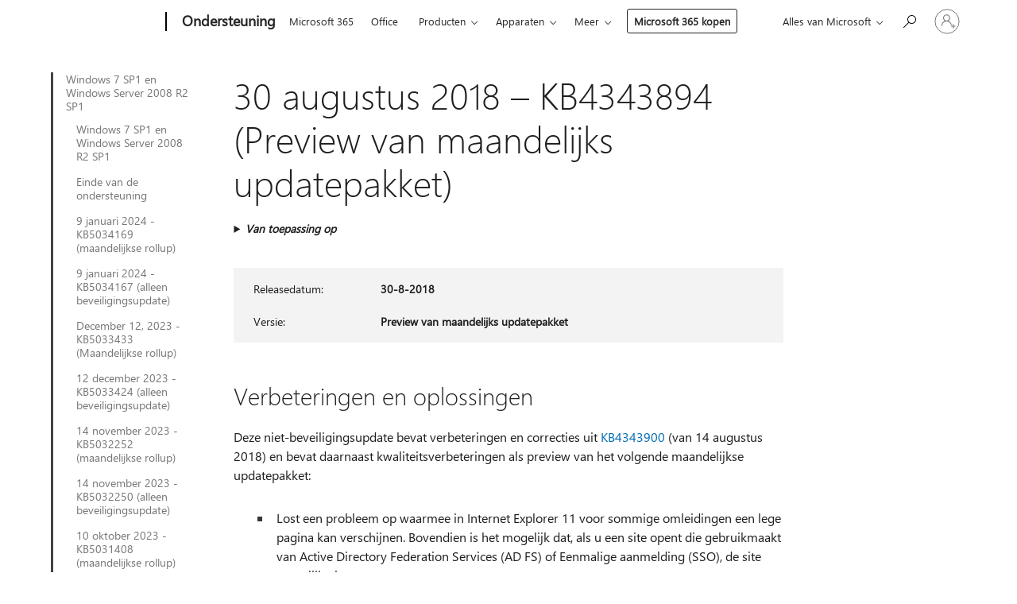

--- FILE ---
content_type: text/html; charset=utf-8
request_url: https://support.microsoft.com/nl-nl/topic/30-augustus-2018-kb4343894-preview-van-maandelijks-updatepakket-5110a1dd-2828-39ec-0fd1-266eaa5ebaa7
body_size: 230672
content:

<!DOCTYPE html>
<html lang="nl-NL" dir="ltr">
<head>
	<meta charset="utf-8" />
	<meta name="viewport" content="width=device-width, initial-scale=1.0" />
	<title>30 augustus 2018 &#x2013; KB4343894 (Preview van maandelijks updatepakket) - Microsoft Ondersteuning</title>
	
	
		<link rel="canonical" href="https://support.microsoft.com/nl-nl/topic/30-augustus-2018-kb4343894-preview-van-maandelijks-updatepakket-5110a1dd-2828-39ec-0fd1-266eaa5ebaa7" />

			<link rel="alternate" hreflang="ar-SA" href="https://support.microsoft.com/ar-sa/topic/30-%D8%A3%D8%BA%D8%B3%D8%B7%D8%B3-2018-kb4343894-%D9%85%D8%B9%D8%A7%D9%8A%D9%86%D8%A9-%D9%85%D8%AC%D9%85%D9%88%D8%B9%D8%A9-%D8%A7%D9%84%D8%AA%D8%AD%D8%AF%D9%8A%D8%AB%D8%A7%D8%AA-%D8%A7%D9%84%D8%B4%D9%87%D8%B1%D9%8A%D8%A9-5110a1dd-2828-39ec-0fd1-266eaa5ebaa7" />
			<link rel="alternate" hreflang="bg-BG" href="https://support.microsoft.com/bg-bg/topic/30-%D0%B0%D0%B2%D0%B3%D1%83%D1%81%D1%82-2018-%D0%B3-kb4343894-%D0%BF%D1%80%D0%B5%D0%B4%D0%B2%D0%B0%D1%80%D0%B8%D1%82%D0%B5%D0%BB%D0%B5%D0%BD-%D0%BF%D1%80%D0%B5%D0%B3%D0%BB%D0%B5%D0%B4-%D0%BD%D0%B0-%D0%BC%D0%B5%D1%81%D0%B5%D1%87%D0%B5%D0%BD-%D1%81%D0%B1%D0%BE%D1%80%D0%B5%D0%BD-%D0%BF%D0%B0%D0%BA%D0%B5%D1%82-%D0%B7%D0%B0-%D0%B0%D0%BA%D1%82%D1%83%D0%B0%D0%BB%D0%B8%D0%B7%D0%B0%D1%86%D0%B8%D1%8F-5110a1dd-2828-39ec-0fd1-266eaa5ebaa7" />
			<link rel="alternate" hreflang="cs-CZ" href="https://support.microsoft.com/cs-cz/topic/30-srpna-2018-kb4343894-verze-preview-m%C4%9Bs%C3%AD%C4%8Dn%C3%AD-kumulativn%C3%AD-aktualizace-5110a1dd-2828-39ec-0fd1-266eaa5ebaa7" />
			<link rel="alternate" hreflang="da-DK" href="https://support.microsoft.com/da-dk/topic/30-august-2018-kb4343894-eksempel-p%C3%A5-m%C3%A5nedlig-opdateringspakke-5110a1dd-2828-39ec-0fd1-266eaa5ebaa7" />
			<link rel="alternate" hreflang="de-DE" href="https://support.microsoft.com/de-de/topic/30-august-2018-kb4343894-vorschau-auf-monatlichen-rollup-5110a1dd-2828-39ec-0fd1-266eaa5ebaa7" />
			<link rel="alternate" hreflang="el-GR" href="https://support.microsoft.com/el-gr/topic/30-%CE%B1%CF%85%CE%B3%CE%BF%CF%8D%CF%83%CF%84%CE%BF%CF%85-2018-kb4343894-%CF%80%CF%81%CE%BF%CE%B5%CF%80%CE%B9%CF%83%CE%BA%CF%8C%CF%80%CE%B7%CF%83%CE%B7-%CE%BC%CE%B7%CE%BD%CE%B9%CE%B1%CE%AF%CE%B1%CF%82-%CF%83%CF%85%CE%BD%CE%AC%CE%B8%CF%81%CE%BF%CE%B9%CF%83%CE%B7%CF%82-5110a1dd-2828-39ec-0fd1-266eaa5ebaa7" />
			<link rel="alternate" hreflang="en-AU" href="https://support.microsoft.com/en-au/topic/august-30-2018-kb4343894-preview-of-monthly-rollup-5110a1dd-2828-39ec-0fd1-266eaa5ebaa7" />
			<link rel="alternate" hreflang="en-GB" href="https://support.microsoft.com/en-gb/topic/august-30-2018-kb4343894-preview-of-monthly-rollup-5110a1dd-2828-39ec-0fd1-266eaa5ebaa7" />
			<link rel="alternate" hreflang="en-US" href="https://support.microsoft.com/en-us/topic/august-30-2018-kb4343894-preview-of-monthly-rollup-5110a1dd-2828-39ec-0fd1-266eaa5ebaa7" />
			<link rel="alternate" hreflang="es-ES" href="https://support.microsoft.com/es-es/topic/30-de-agosto-de-2018-kb4343894-versi%C3%B3n-preliminar-del-paquete-acumulativo-mensual-5110a1dd-2828-39ec-0fd1-266eaa5ebaa7" />
			<link rel="alternate" hreflang="et-EE" href="https://support.microsoft.com/et-ee/topic/30-august-2018-kb4343894-igakuise-v%C3%A4rskenduskomplekti-eeltutvustus-5110a1dd-2828-39ec-0fd1-266eaa5ebaa7" />
			<link rel="alternate" hreflang="fi-FI" href="https://support.microsoft.com/fi-fi/topic/30-elokuuta-2018-kb4343894-kuukausittaisen-koontiversion-esiversio-5110a1dd-2828-39ec-0fd1-266eaa5ebaa7" />
			<link rel="alternate" hreflang="fr-FR" href="https://support.microsoft.com/fr-fr/topic/30-ao%C3%BBt-2018-kb4343894-pr%C3%A9-version-du-correctif-cumulatif-mensuel-5110a1dd-2828-39ec-0fd1-266eaa5ebaa7" />
			<link rel="alternate" hreflang="he-IL" href="https://support.microsoft.com/he-il/topic/30-%D7%91%D7%90%D7%95%D7%92%D7%95%D7%A1%D7%98-2018-kb4343894-%D7%AA%D7%A6%D7%95%D7%92%D7%94-%D7%9E%D7%A7%D7%93%D7%99%D7%9E%D7%94-%D7%A9%D7%9C-%D7%90%D7%95%D7%A1%D7%A3-%D7%A2%D7%93%D7%9B%D7%95%D7%A0%D7%99%D7%9D-%D7%97%D7%95%D7%93%D7%A9%D7%99-5110a1dd-2828-39ec-0fd1-266eaa5ebaa7" />
			<link rel="alternate" hreflang="hr-HR" href="https://support.microsoft.com/hr-hr/topic/30-kolovoza-2018-kb4343894-pretpregled-skupnog-mjese%C4%8Dnog-a%C5%BEuriranja-5110a1dd-2828-39ec-0fd1-266eaa5ebaa7" />
			<link rel="alternate" hreflang="hu-HU" href="https://support.microsoft.com/hu-hu/topic/2018-augusztus-30-kb4343894-a-havi-kumulat%C3%ADv-friss%C3%ADt%C3%A9s-el%C5%91zetese-5110a1dd-2828-39ec-0fd1-266eaa5ebaa7" />
			<link rel="alternate" hreflang="it-IT" href="https://support.microsoft.com/it-it/topic/30-agosto-2018-kb4343894-anteprima-dell-aggiornamento-cumulativo-mensile-5110a1dd-2828-39ec-0fd1-266eaa5ebaa7" />
			<link rel="alternate" hreflang="ja-JP" href="https://support.microsoft.com/ja-jp/topic/2018-%E5%B9%B4-8-%E6%9C%88-31-%E6%97%A5-kb4343894-%E3%83%9E%E3%83%B3%E3%82%B9%E3%83%AA%E3%83%BC-%E3%83%AD%E3%83%BC%E3%83%AB%E3%82%A2%E3%83%83%E3%83%97%E3%81%AE%E3%83%97%E3%83%AC%E3%83%93%E3%83%A5%E3%83%BC-5110a1dd-2828-39ec-0fd1-266eaa5ebaa7" />
			<link rel="alternate" hreflang="ko-KR" href="https://support.microsoft.com/ko-kr/topic/2018%EB%85%84-8%EC%9B%94-30%EC%9D%BC-kb4343894-%EB%A7%A4%EC%9B%94-%EB%A1%A4%EC%97%85-%EB%AF%B8%EB%A6%AC-%EB%B3%B4%EA%B8%B0-5110a1dd-2828-39ec-0fd1-266eaa5ebaa7" />
			<link rel="alternate" hreflang="lt-LT" href="https://support.microsoft.com/lt-lt/topic/2018-m-rugpj%C5%AB%C4%8Dio-30-d-kb4343894-m%C4%97nesio-naujinim%C5%B3-paketo-per%C5%BEi%C5%ABra-5110a1dd-2828-39ec-0fd1-266eaa5ebaa7" />
			<link rel="alternate" hreflang="lv-LV" href="https://support.microsoft.com/lv-lv/topic/2018-gada-30-augusts-kb4343894-ikm%C4%93ne%C5%A1a-apkopojuma-priek%C5%A1skat%C4%ABjums-5110a1dd-2828-39ec-0fd1-266eaa5ebaa7" />
			<link rel="alternate" hreflang="nb-NO" href="https://support.microsoft.com/nb-no/topic/30-august-2018-kb4343894-forh%C3%A5ndsversjon-av-m%C3%A5nedlig-samleoppdatering-5110a1dd-2828-39ec-0fd1-266eaa5ebaa7" />
			<link rel="alternate" hreflang="nl-NL" href="https://support.microsoft.com/nl-nl/topic/30-augustus-2018-kb4343894-preview-van-maandelijks-updatepakket-5110a1dd-2828-39ec-0fd1-266eaa5ebaa7" />
			<link rel="alternate" hreflang="pl-PL" href="https://support.microsoft.com/pl-pl/topic/30-sierpnia-2018-r-kb4343894-wersja-zapoznawcza-comiesi%C4%99cznego-pakietu-zbiorczego-aktualizacji-5110a1dd-2828-39ec-0fd1-266eaa5ebaa7" />
			<link rel="alternate" hreflang="pt-BR" href="https://support.microsoft.com/pt-br/topic/30-de-agosto-de-2018-kb4343894-pr%C3%A9via-do-pacote-cumulativo-mensal-5110a1dd-2828-39ec-0fd1-266eaa5ebaa7" />
			<link rel="alternate" hreflang="pt-PT" href="https://support.microsoft.com/pt-pt/topic/30-de-agosto-de-2018-kb4343894-pr%C3%A9-visualiza%C3%A7%C3%A3o-do-rollup-mensal-5110a1dd-2828-39ec-0fd1-266eaa5ebaa7" />
			<link rel="alternate" hreflang="ro-RO" href="https://support.microsoft.com/ro-ro/topic/30-august-2018-kb4343894-versiune-preliminar%C4%83-a-setului-lunar-5110a1dd-2828-39ec-0fd1-266eaa5ebaa7" />
			<link rel="alternate" hreflang="ru-RU" href="https://support.microsoft.com/ru-ru/topic/30-%D0%B0%D0%B2%D0%B3%D1%83%D1%81%D1%82%D0%B0-2018-%D0%B3-kb4343894-%D0%BE%D0%B7%D0%BD%D0%B0%D0%BA%D0%BE%D0%BC%D0%B8%D1%82%D0%B5%D0%BB%D1%8C%D0%BD%D0%B0%D1%8F-%D0%B2%D0%B5%D1%80%D1%81%D0%B8%D1%8F-%D0%B5%D0%B6%D0%B5%D0%BC%D0%B5%D1%81%D1%8F%D1%87%D0%BD%D0%BE%D0%B3%D0%BE-%D0%BD%D0%B0%D0%BA%D0%BE%D0%BF%D0%B8%D1%82%D0%B5%D0%BB%D1%8C%D0%BD%D0%BE%D0%B3%D0%BE-%D0%BF%D0%B0%D0%BA%D0%B5%D1%82%D0%B0-5110a1dd-2828-39ec-0fd1-266eaa5ebaa7" />
			<link rel="alternate" hreflang="sk-SK" href="https://support.microsoft.com/sk-sk/topic/30-augusta-2018-kb4343894-uk%C3%A1%C5%BEka-mesa%C4%8Dnej-s%C3%BAhrnnej-aktualiz%C3%A1cie-5110a1dd-2828-39ec-0fd1-266eaa5ebaa7" />
			<link rel="alternate" hreflang="sl-SI" href="https://support.microsoft.com/sl-si/topic/30-avgust-2018-kb4343894-predogled-mese%C4%8Dnega-paketa-posodobitev-5110a1dd-2828-39ec-0fd1-266eaa5ebaa7" />
			<link rel="alternate" hreflang="sr-Latn-RS" href="https://support.microsoft.com/sr-latn-rs/topic/30-avgust-2018-kb4343894-pregled-mese%C4%8Dne-zbirne-ispravke-5110a1dd-2828-39ec-0fd1-266eaa5ebaa7" />
			<link rel="alternate" hreflang="sv-SE" href="https://support.microsoft.com/sv-se/topic/30-augusti-2018-kb4343894-f%C3%B6rhandsversion-av-m%C3%A5natlig-samlad-uppdatering-5110a1dd-2828-39ec-0fd1-266eaa5ebaa7" />
			<link rel="alternate" hreflang="th-TH" href="https://support.microsoft.com/th-th/topic/30-%E0%B8%AA%E0%B8%B4%E0%B8%87%E0%B8%AB%E0%B8%B2%E0%B8%84%E0%B8%A1-2018-kb4343894-%E0%B8%95%E0%B8%B1%E0%B8%A7%E0%B8%AD%E0%B8%A2%E0%B9%88%E0%B8%B2%E0%B8%87%E0%B8%8A%E0%B8%B8%E0%B8%94%E0%B8%A3%E0%B8%A7%E0%B8%A1%E0%B8%AD%E0%B8%B1%E0%B8%9B%E0%B9%80%E0%B8%94%E0%B8%95%E0%B8%A3%E0%B8%B2%E0%B8%A2%E0%B9%80%E0%B8%94%E0%B8%B7%E0%B8%AD%E0%B8%99-5110a1dd-2828-39ec-0fd1-266eaa5ebaa7" />
			<link rel="alternate" hreflang="tr-TR" href="https://support.microsoft.com/tr-tr/topic/30-a%C4%9Fustos-2018-kb4343894-ayl%C4%B1k-g%C3%BCncelle%C5%9Ftirme-paketi-%C3%B6nizlemesi-5110a1dd-2828-39ec-0fd1-266eaa5ebaa7" />
			<link rel="alternate" hreflang="uk-UA" href="https://support.microsoft.com/uk-ua/topic/30-%D1%81%D0%B5%D1%80%D0%BF%D0%BD%D1%8F-2018-%D1%80-kb4343894-%D0%BF%D1%96%D0%B4%D0%B3%D0%BE%D1%82%D0%BE%D0%B2%D1%87%D0%B0-%D0%B2%D0%B5%D1%80%D1%81%D1%96%D1%8F-%D1%89%D0%BE%D0%BC%D1%96%D1%81%D1%8F%D1%87%D0%BD%D0%BE%D0%B3%D0%BE-%D0%B7%D0%B2%D0%B5%D0%B4%D0%B5%D0%BD%D0%BE%D0%B3%D0%BE-%D0%BE%D0%BD%D0%BE%D0%B2%D0%BB%D0%B5%D0%BD%D0%BD%D1%8F-5110a1dd-2828-39ec-0fd1-266eaa5ebaa7" />
			<link rel="alternate" hreflang="vi-VN" href="https://support.microsoft.com/vi-vn/topic/ng%C3%A0y-30-th%C3%A1ng-8-n%C4%83m-2018-kb4343894-xem-tr%C6%B0%E1%BB%9Bc-b%E1%BA%A3n-t%E1%BB%95ng-h%E1%BB%A3p-h%C3%A0ng-th%C3%A1ng-5110a1dd-2828-39ec-0fd1-266eaa5ebaa7" />
			<link rel="alternate" hreflang="zh-CN" href="https://support.microsoft.com/zh-cn/topic/2018-%E5%B9%B4-8-%E6%9C%88-30-%E6%97%A5-kb4343894-%E6%9C%88%E5%BA%A6%E6%B1%87%E6%80%BB%E9%A2%84%E8%A7%88-5110a1dd-2828-39ec-0fd1-266eaa5ebaa7" />
			<link rel="alternate" hreflang="zh-HK" href="https://support.microsoft.com/zh-hk/topic/2018-%E5%B9%B4-8-%E6%9C%88-30-%E6%97%A5-kb4343894-%E6%AF%8F%E6%9C%88%E5%BD%99%E7%B8%BD%E5%A5%97%E4%BB%B6%E9%A0%90%E8%A6%BD-5110a1dd-2828-39ec-0fd1-266eaa5ebaa7" />
			<link rel="alternate" hreflang="zh-TW" href="https://support.microsoft.com/zh-tw/topic/2018-%E5%B9%B4-8-%E6%9C%88-30-%E6%97%A5-kb4343894-%E6%AF%8F%E6%9C%88%E5%BD%99%E7%B8%BD%E5%A5%97%E4%BB%B6%E9%A0%90%E8%A6%BD-5110a1dd-2828-39ec-0fd1-266eaa5ebaa7" />
	<meta name="awa-articleGuid" content="5110a1dd-2828-39ec-0fd1-266eaa5ebaa7" />
	
	<meta name="description" content="Meer informatie over update KB4343894, met inbegrip van verbeteringen en oplossingen, bekende problemen en hoe u de update downloadt." />
	<meta name="firstPublishedDate" content="2018-09-13" />
	<meta name="lastPublishedDate" content="2020-10-23" />
	<meta name="commitId" content="75ee1425640a4e9d237568b85cca68aa28f48551" />
	<meta name="schemaName" content="ARTICLE" />
	<meta name="awa-schemaName" content="ARTICLE" />

	
	
	<meta name="search.audienceType" content="Mix" />
	<meta name="search.contenttype" content="Reference" />
	
	<meta name="search.description" content="Meer informatie over update KB4343894, met inbegrip van verbeteringen en oplossingen, bekende problemen en hoe u de update downloadt." />
	<meta name="search.IsOfficeDoc" content="true" />
	
	
	
	
	<meta name="search.products" content="9087adda-9d1d-0ba1-1b0b-ad434f940308,417baa75-0c45-df0a-8e65-960580d94f42" />
	
	
	
	<meta name="search.mkt" content="nl-NL" />

	<meta name="ms.product" content="9087adda-9d1d-0ba1-1b0b-ad434f940308,417baa75-0c45-df0a-8e65-960580d94f42" />
	<meta name="ms.productName" content="Windows 7 Service Pack 1,Windows Server 2008 R2 Service Pack 1" />
	<meta name="ms.lang" content="nl" />
	<meta name="ms.loc" content="NL" />
	<meta name="ms.ocpub.assetID" content="5110a1dd-2828-39ec-0fd1-266eaa5ebaa7" />

	<meta name="awa-kb_id" content="4343894" />
	<meta name="awa-isContactUsAllowed" content="false" />
	<meta name="awa-asst" content="5110a1dd-2828-39ec-0fd1-266eaa5ebaa7" />
	<meta name="awa-pageType" content="Article" />
	



	


<meta name="awa-env" content="Production" />
<meta name="awa-market" content="nl-NL" />
<meta name="awa-contentlang" content="nl" />
<meta name="awa-userFlightingId" content="9b0c99f2-59f7-4b51-af9c-fdcd4ad04813" />
<meta name="awa-expid" content="P-R-1087983-1-1;P-E-1693585-2-3;P-E-1661482-2-3;P-E-1660511-C1-3;P-E-1656596-C1-5;P-E-1551018-2-8;P-E-1585233-C1-3;P-E-1570667-2-4;P-E-1560750-2-7;P-E-1554013-C1-6;P-E-1536917-2-5;P-E-1526785-C1-5;P-E-1260007-C1-3;P-E-1046152-C1-3;P-R-1545158-1-4;P-R-1426254-2-6;P-R-1392118-1-2;P-R-1245128-2-4;P-R-1235984-2-3;P-R-1211158-1-4;P-R-1150391-2-8;P-R-1150395-2-8;P-R-1150399-2-8;P-R-1150396-2-8;P-R-1150394-2-8;P-R-1150390-2-8;P-R-1150386-2-8;P-R-1146801-1-11;P-R-1141562-1-2;P-R-1141283-2-9;P-R-1136354-8-9;P-R-1119659-1-16;P-R-1119437-1-17;P-R-1116805-2-18;P-R-1116803-2-20;P-R-1114100-1-2;P-R-1100996-2-14;P-R-1096341-2-6;P-R-1088825-2-10;P-R-1089468-1-2;P-R-1085248-1-2;P-R-1072011-12-8;P-R-1033854-4-6;P-R-1029969-4-4;P-R-1020735-7-10;P-R-1018544-4-7;P-R-1009708-2-9;P-R-1005895-2-11;P-R-113175-4-7;P-R-113174-1-2;P-R-110379-1-7;P-R-107838-1-7;P-R-106524-1-3;P-R-103787-2-5;P-R-101783-1-2;P-R-97577-1-5;P-R-97457-1-10;P-R-94390-1-2;P-R-94360-10-25;P-R-94063-1-1;P-R-93416-1-3;P-R-90963-2-2;P-R-73296-2-15" />
<meta name="awa-irisId" />
<meta name="awa-origindatacenter" content="Central US" />
<meta name="awa-variationid" content="ECS" />
<meta name="awa-prdct" content="office.com" />
<meta name="awa-stv" content="3.0.0-c9056339db3f07a44111144b08b1b7ba9a626bcd&#x2B;c9056339db3f07a44111144b08b1b7ba9a626bcd" />


 
	<meta name="awa-title" content="30 augustus 2018 &#x2013; KB4343894 (Preview van maandelijks updatepakket) - Microsoft Ondersteuning" />
	
	<meta name="awa-selfHelpExp" content="railbanner_m365" />
	<meta name="awa-dataBoundary" content="WW" />

	<link rel="stylesheet" href="/css/fonts/site-fonts.css?v=XWcxZPSEmN3tnHWAVMOFsAlPJq7aug49fUGb8saTNjw" />
	<link rel="stylesheet" href="/css/glyphs/glyphs.css?v=VOnvhT441Pay0WAKH5gdcXXigXpiuNbaQcI9DgXyoDE" />

	

    <link rel="dns-prefetch" href="https://aadcdn.msftauth.net" />
    <link rel="preconnect" href="https://aadcdn.msftauth.net" crossorigin=&quot;anonymous&quot; />
    <link rel="dns-prefetch" href="https://browser.events.data.microsoft.com" />
    <link rel="preconnect" href="https://browser.events.data.microsoft.com" crossorigin=&quot;anonymous&quot; />
    <link rel="dns-prefetch" href="https://c.s-microsoft.com" />
    <link rel="preconnect" href="https://c.s-microsoft.com" crossorigin=&quot;anonymous&quot; />
    <link rel="dns-prefetch" href="https://img-prod-cms-rt-microsoft-com.akamaized.net" />
    <link rel="preconnect" href="https://img-prod-cms-rt-microsoft-com.akamaized.net" crossorigin=&quot;anonymous&quot; />
    <link rel="dns-prefetch" href="https://js.monitor.azure.com" />
    <link rel="preconnect" href="https://js.monitor.azure.com" crossorigin=&quot;anonymous&quot; />
    <link rel="dns-prefetch" href="https://logincdn.msauth.net" />
    <link rel="preconnect" href="https://logincdn.msauth.net" crossorigin=&quot;anonymous&quot; />
    <link rel="dns-prefetch" href="https://mem.gfx.ms" />
    <link rel="preconnect" href="https://mem.gfx.ms" crossorigin=&quot;anonymous&quot; />
    <link rel="dns-prefetch" href="https://www.microsoft.com" />
    <link rel="preconnect" href="https://www.microsoft.com" crossorigin=&quot;anonymous&quot; />


	<link rel="stylesheet" href="/css/Article/article.css?v=0L89BVeP4I_vlf3G71MrPYAXM1CtRPw6ZcJwIduUvCA" />
	
	<link rel="stylesheet" href="/css/SearchBox/search-box.css?v=bybwzGBajHicVXspVs540UfV0swW0vCbOmBjBryj9N4" />
	<link rel="stylesheet" href="/css/sitewide/articleCss-overwrite.css?v=D0lQRoIlvFHSQBRTb-gAQ5KkFe8B8NuSoliBjnT5xZ4" />
	
	
	<link rel="stylesheet" href="/css/MeControlCallout/teaching-callout.css?v=690pjf05o15fVEafEpUwgaF8vqVfOkp5wP1Jl9gE99U" />
	
	<noscript>
		<link rel="stylesheet" href="/css/Article/article.noscript.css?v=88-vV8vIkcKpimEKjULkqpt8CxdXf5avAeGxsHgVOO0" />
	</noscript>

	<link rel="stylesheet" href="/css/promotionbanner/promotion-banner.css?v=cAmflE3c6Gw7niTOiMPEie9MY87yDE2mSl3DO7_jZRI" media="none" onload="this.media=&#x27;all&#x27;" /><noscript><link href="/css/promotionbanner/promotion-banner.css?v=cAmflE3c6Gw7niTOiMPEie9MY87yDE2mSl3DO7_jZRI" rel="stylesheet"></noscript>
	
	<link rel="stylesheet" href="/css/ArticleSupportBridge/article-support-bridge.css?v=R_P0TJvD9HoRHQBEdvBR1WhNn7dSbvOYWmVA9taxbpM" media="none" onload="this.media=&#x27;all&#x27;" /><noscript><link href="/css/ArticleSupportBridge/article-support-bridge.css?v=R_P0TJvD9HoRHQBEdvBR1WhNn7dSbvOYWmVA9taxbpM" rel="stylesheet"></noscript>
	<link rel="stylesheet" href="/css/StickyFeedback/sticky-feedback.css?v=cMfNdAUue7NxZUj3dIt_v5DIuzmw9ohJW109iXQpWnI" media="none" onload="this.media=&#x27;all&#x27;" /><noscript><link href="/css/StickyFeedback/sticky-feedback.css?v=cMfNdAUue7NxZUj3dIt_v5DIuzmw9ohJW109iXQpWnI" rel="stylesheet"></noscript>
	<link rel="stylesheet" href="/css/feedback/feedback.css?v=Rkcw_yfLWOMtOcWOljMOiZgymMcrG0GDpo4Lf-TUzPo" media="none" onload="this.media=&#x27;all&#x27;" /><noscript><link href="/css/feedback/feedback.css?v=Rkcw_yfLWOMtOcWOljMOiZgymMcrG0GDpo4Lf-TUzPo" rel="stylesheet"></noscript>
	
	

	<link rel="apple-touch-icon" sizes="180x180" href="/apple-touch-icon.png">
<link rel="icon" type="image/png" sizes="32x32" href="/favicon-32x32.png">
<link rel="icon" type="image/png" sizes="16x16" href="/favicon-16x16.png">


	
        <link rel="stylesheet" href="https://www.microsoft.com/onerfstatics/marketingsites-eus-prod/west-european/shell/_scrf/css/themes=default.device=uplevel_web_pc/63-57d110/c9-be0100/a6-e969ef/43-9f2e7c/82-8b5456/a0-5d3913/3d-28500e/ae-f1ac0c?ver=2.0&amp;_cf=02242021_3231" type="text/css" media="all" />
    

	
		<link rel="stylesheet" href="/css/Article/left-nav.css?v=P4vuAkZCGQgjSSlYzU6z5FtdGykZHjeUthqLptyBPAk" />
		<link rel="stylesheet" href="/css/Article/multimedia-left-nav.css?v=WGrcIW6Ipz_Jwu3mzb5TNSNkonDhTQVz3J1KqMCSw9E" />
	
	
	<script type="text/javascript">
		var OOGlobal = {
			BaseDomain: location.protocol + "//" + location.host,
			Culture: "nl-NL",
			Language: "nl",
			LCID: "1043",
			IsAuthenticated: "False",
			WebAppUrl: "https://office.com/start",
			GUID: "5110a1dd-2828-39ec-0fd1-266eaa5ebaa7",
			Platform: navigator.platform,
			MixOembedUrl: "https://mix.office.com/oembed/",
			MixWatchUrl: "https://mix.office.com/watch/"
		};
	</script>

	
		


<script type="text/javascript">
	(function () {
		var creativeReady = false;
		var isSilentSignInComplete = false;
		var authInfo = {
			authType: "None",
			puid: "",
			tenantId: "",
			isAdult: true
			};

		var renderPromotion = function (dataBoundary) {
			if (creativeReady && isSilentSignInComplete) {
				window.UcsCreative.renderTemplate({
					partnerId: "7bb7e07d-3e57-4ee3-b78f-26a4292b841a",
					shouldSetUcsMuid: false,
					dataBoundary: dataBoundary,
					attributes: {
						placement: "88000534",
						locale: "nl-nl",
						country: "nl",
						scs_ecsFlightId: "P-R-1087983-1;P-E-1693585-2;P-E-1661482-2;P-E-1660511-C1;P-E-1656596-C1;P-E-1551018-2;P-E-1585233-C1;P-E-1570667-2;P-E-1560750-2;P-E-1554013-C1;P-E-1536917-2;P-E-1526785-C1;P-E-1260007-C1;P-E-1046152-C1;P-R-1545158-1;P-R-1426254-2;P-R-1392118-1;P-R-1245128-2;P-R-1235984-2;P-R-1211158-1;P-R-1150391-2;P-R-1150395-2;P-R-1150399-2;P-R-1150396-2;P-R-1150394-2;P-R-1150390-2;P-R-1150386-2;P-R-1146801-1;P-R-1141562-1;P-R-1141283-2;P-R-1136354-8;P-R-1119659-1;P-R-1119437-1;P-R-1116805-2;P-R-1116803-2;P-R-1114100-1;P-R-1100996-2;P-R-1096341-2;P-R-1088825-2;P-R-1089468-1;P-R-1085248-1;P-R-1072011-12;P-R-1033854-4;P-R-1029969-4;P-R-1020735-7;P-R-1018544-4;P-R-1009708-2;P-R-1005895-2;P-R-113175-4;P-R-113174-1;P-R-110379-1;P-R-107838-1;P-R-106524-1;P-R-103787-2;P-R-101783-1;P-R-97577-1;P-R-97457-1;P-R-94390-1;P-R-94360-10;P-R-94063-1;P-R-93416-1;P-R-90963-2;P-R-73296-2",
						SCS_promotionCategory: "uhfbuybutton;railbanner_m365",
						articleType: "railbanner_m365",
						operatingSystem: "Mac",
						authType: authInfo.authType,
						PUID: authInfo.puid,
						TenantId: authInfo.tenantId,
                        TOPT: "",
                        AdditionalBannerId: "ucsRailInlineContainer",
					}
				});
			}
		};

		window.document.addEventListener('ucsCreativeRendered', function () {
			if (typeof window.initPromotionLogger !== 'undefined') {
				window.initPromotionLogger();
			}
		});

		window.document.addEventListener('ucsCreativeReady', function () {
			creativeReady = true;
			renderPromotion("WW");
		});

		if (!isSilentSignInComplete) {
			window.document.addEventListener('silentSignInComplete', function (event) {
				if (event.detail && event.detail.puid) {
					authInfo.isAdult = event.detail.isAdult;
					authInfo.authType = event.detail.authType;
					authInfo.puid = event.detail.puid;
					authInfo.tenantId = event.detail.account.tenantId;
				}

				isSilentSignInComplete = true;
				renderPromotion(event.detail.dataBoundary);
			});
		}
	})();
</script>

<script type="text/javascript" defer src="/lib/ucs/dist/ucsCreativeService.js?v=vIjxUqZKUiaK0dfCPdC15KvpuUL7fdsgultpjJayd5k"></script>
	

	<script>
		if (window.location.search) {
			var params = new URLSearchParams(window.location.search);
			if (params.has('action') && params.get('action') === 'download'){
				params.delete('action');
			}

			history.replaceState({}, '', window.location.pathname + (params.toString() ? '?' + params.toString() : ''));
		}
	</script>


</head>
<body class="supCont ocArticle">
	<div id="ocBodyWrapper">
		
		

<div class="supLeftNavMobileView" dir="ltr">
	<div class="supLeftNavMobileViewHeader">
		<div class="supLeftNavMobileViewHeaderTitle" role="heading" aria-level="2">Verwante onderwerpen</div>
		<div class="supLeftNavMobileViewCloseButton">
			<a href="javascript:" class="supLeftNavMobileViewClose" ms.interactiontype="11" data-bi-bhvr="HIDE" data-bi-area="Banner" ms.pgarea="leftnav" role="button" aria-label="Sluiten">&times;</a>
		</div>
	</div>
	
	<div class="supLeftNavMobileViewContent grd" role="complementary" aria-label="Verwante koppelingen" ms.pgarea="leftnav" data-bi-area="leftnav">
		

			<div class="supLeftNavCategory supLeftNavActiveCategory">
				<div class="supLeftNavCategoryTitle">
					<a class="supLeftNavLink" ms.interactiontype="11" data-bi-slot="1" href="/nl-nl/help/4009469">Windows 7 SP1 en Windows Server 2008 R2 SP1</a>
				</div>
				<ul class="supLeftNavArticles">
							<li class="supLeftNavArticle">
								<a class="supLeftNavLink" data-bi-slot="2" href="/nl-nl/help/4009469">Windows 7 SP1 en Windows Server 2008 R2 SP1</a>
							</li>
							<li class="supLeftNavArticle">
								<a class="supLeftNavLink" data-bi-slot="3" href="/nl-nl/help/5035236">Einde van de ondersteuning</a>
							</li>
							<li class="supLeftNavArticle">
								<a class="supLeftNavLink" data-bi-slot="4" href="/nl-nl/help/5034169">9 januari 2024 - KB5034169 (maandelijkse rollup)</a>
							</li>
							<li class="supLeftNavArticle">
								<a class="supLeftNavLink" data-bi-slot="5" href="/nl-nl/help/5034167">9 januari 2024 - KB5034167 (alleen beveiligingsupdate)</a>
							</li>
							<li class="supLeftNavArticle">
								<a class="supLeftNavLink" data-bi-slot="6" href="/nl-nl/help/5033433">December 12, 2023 - KB5033433 (Maandelijkse rollup)</a>
							</li>
							<li class="supLeftNavArticle">
								<a class="supLeftNavLink" data-bi-slot="7" href="/nl-nl/help/5033424">12 december 2023 - KB5033424 (alleen beveiligingsupdate)</a>
							</li>
							<li class="supLeftNavArticle">
								<a class="supLeftNavLink" data-bi-slot="8" href="/nl-nl/help/5032252">14 november 2023 - KB5032252 (maandelijkse rollup)</a>
							</li>
							<li class="supLeftNavArticle">
								<a class="supLeftNavLink" data-bi-slot="9" href="/nl-nl/help/5032250">14 november 2023 - KB5032250 (alleen beveiligingsupdate)</a>
							</li>
							<li class="supLeftNavArticle">
								<a class="supLeftNavLink" data-bi-slot="10" href="/nl-nl/help/5031408">10 oktober 2023 - KB5031408 (maandelijkse rollup)</a>
							</li>
							<li class="supLeftNavArticle">
								<a class="supLeftNavLink" data-bi-slot="11" href="/nl-nl/help/5031441">10 oktober 2023 - KB5031441 (alleen beveiligingsupdate)</a>
							</li>
							<li class="supLeftNavArticle">
								<a class="supLeftNavLink" data-bi-slot="12" href="/nl-nl/help/5030265">12 september 2023 - KB5030265 (maandelijkse rollup)</a>
							</li>
							<li class="supLeftNavArticle">
								<a class="supLeftNavLink" data-bi-slot="13" href="/nl-nl/help/5030261">12 september 2023 - KB5030261 (alleen beveiligingsupdate)</a>
							</li>
							<li class="supLeftNavArticle">
								<a class="supLeftNavLink" data-bi-slot="14" href="/nl-nl/help/5029296">8 augustus 2023 - KB5029296 (maandelijkse rollup)</a>
							</li>
							<li class="supLeftNavArticle">
								<a class="supLeftNavLink" data-bi-slot="15" href="/nl-nl/help/5029307">8 augustus 2023 - KB5029307 (alleen beveiligingsupdate)</a>
							</li>
							<li class="supLeftNavArticle">
								<a class="supLeftNavLink" data-bi-slot="16" href="/nl-nl/help/5028240">11 juli 2023 - KB5028240 (maandelijks updatepakket)</a>
							</li>
							<li class="supLeftNavArticle">
								<a class="supLeftNavLink" data-bi-slot="17" href="/nl-nl/help/5028224">11 juli 2023- KB5028224 (alleen beveiligingsupdate)</a>
							</li>
							<li class="supLeftNavArticle">
								<a class="supLeftNavLink" data-bi-slot="18" href="/nl-nl/help/5027275">13 juni 2023 - KB5027275 (maandelijkse rollup)</a>
							</li>
							<li class="supLeftNavArticle">
								<a class="supLeftNavLink" data-bi-slot="19" href="/nl-nl/help/5027256">13 juni 2023 - KB5027256 (alleen beveiligingsupdate)</a>
							</li>
							<li class="supLeftNavArticle">
								<a class="supLeftNavLink" data-bi-slot="20" href="/nl-nl/help/5026413">9 mei 2023 - KB5026413 (maandelijkse rollup)</a>
							</li>
							<li class="supLeftNavArticle">
								<a class="supLeftNavLink" data-bi-slot="21" href="/nl-nl/help/5026426">9 mei 2023 - KB5026426 (alleen beveiligingsupdate)</a>
							</li>
							<li class="supLeftNavArticle">
								<a class="supLeftNavLink" data-bi-slot="22" href="/nl-nl/help/5025279">11 april 2023 - KB5025279 (maandelijkse rollup)</a>
							</li>
							<li class="supLeftNavArticle">
								<a class="supLeftNavLink" data-bi-slot="23" href="/nl-nl/help/5025277">11 april 2023 - KB5025277 (alleen beveiligingsupdate)</a>
							</li>
							<li class="supLeftNavArticle">
								<a class="supLeftNavLink" data-bi-slot="24" href="/nl-nl/help/5023769">14 maart 2023&#x2014;KB5023769 (maandelijkse rollup)</a>
							</li>
							<li class="supLeftNavArticle">
								<a class="supLeftNavLink" data-bi-slot="25" href="/nl-nl/help/5023759">14 maart 2023&#x2014;KB5023759 (alleen beveiligingsupdate)</a>
							</li>
							<li class="supLeftNavArticle">
								<a class="supLeftNavLink" data-bi-slot="26" href="/nl-nl/help/5022872">14 februari 2023&#x2014;KB5022872 (maandelijkse rollup)</a>
							</li>
							<li class="supLeftNavArticle">
								<a class="supLeftNavLink" data-bi-slot="27" href="/nl-nl/help/5022874">14 februari 2023 - KB5022874 (alleen beveiligingsupdate)</a>
							</li>
							<li class="supLeftNavArticle">
								<a class="supLeftNavLink" data-bi-slot="28" href="/nl-nl/help/5022338">10 januari 2023 - KB5022338 (maandelijkse rollup)</a>
							</li>
							<li class="supLeftNavArticle">
								<a class="supLeftNavLink" data-bi-slot="29" href="/nl-nl/help/5022339">10 januari 2023 - KB5022339 (alleen beveiligingsupdate)</a>
							</li>
							<li class="supLeftNavArticle">
								<a class="supLeftNavLink" data-bi-slot="30" href="/nl-nl/help/5021291">13 december 2022 - KB5021291 (maandelijkse rollup)</a>
							</li>
							<li class="supLeftNavArticle">
								<a class="supLeftNavLink" data-bi-slot="31" href="/nl-nl/help/5021288">13 december 2022 - KB5021288 (alleen beveiligingsupdate)</a>
							</li>
							<li class="supLeftNavArticle">
								<a class="supLeftNavLink" data-bi-slot="32" href="/nl-nl/help/5021651">KB5021651: Out-of-band-update voor Windows Server 2008 R2: 18 november 2022</a>
							</li>
							<li class="supLeftNavArticle">
								<a class="supLeftNavLink" data-bi-slot="33" href="/nl-nl/help/5020000">8 november 2022 - KB5020000 (maandelijkse rollup)</a>
							</li>
							<li class="supLeftNavArticle">
								<a class="supLeftNavLink" data-bi-slot="34" href="/nl-nl/help/5020013">8 november 2022&#x2014;KB5020013 (alleen beveiligingsupdate)</a>
							</li>
							<li class="supLeftNavArticle">
								<a class="supLeftNavLink" data-bi-slot="35" href="/nl-nl/help/5018454">11 oktober 2022 - KB5018454 (maandelijkse rollup)</a>
							</li>
							<li class="supLeftNavArticle">
								<a class="supLeftNavLink" data-bi-slot="36" href="/nl-nl/help/5018479">11 oktober 2022&#x2014;KB5018479 (alleen beveiligingsupdate)</a>
							</li>
							<li class="supLeftNavArticle">
								<a class="supLeftNavLink" data-bi-slot="37" href="/nl-nl/help/5017361">13 september 2022 - KB5017361 (maandelijkse rollup)</a>
							</li>
							<li class="supLeftNavArticle">
								<a class="supLeftNavLink" data-bi-slot="38" href="/nl-nl/help/5017373">13 september 2022&#x2014;KB5017373 (alleen beveiligingsupdate)</a>
							</li>
							<li class="supLeftNavArticle">
								<a class="supLeftNavLink" data-bi-slot="39" href="/nl-nl/help/5016676">9 augustus 2022 &#x2013; KB5016676 (maandelijkse rollup)</a>
							</li>
							<li class="supLeftNavArticle">
								<a class="supLeftNavLink" data-bi-slot="40" href="/nl-nl/help/5016679">9 augustus 2022 &#x2013; KB5016679 (alleen beveiligingsupdate)</a>
							</li>
							<li class="supLeftNavArticle">
								<a class="supLeftNavLink" data-bi-slot="41" href="/nl-nl/help/5015861">12 juli 2022 &#x2013; KB5015861 (maandelijkse rollup)</a>
							</li>
							<li class="supLeftNavArticle">
								<a class="supLeftNavLink" data-bi-slot="42" href="/nl-nl/help/5015862">12 juli 2022&#x2014;KB5015862 (alleen beveiligingsupdate)</a>
							</li>
							<li class="supLeftNavArticle">
								<a class="supLeftNavLink" data-bi-slot="43" href="/nl-nl/help/5014748">14 juni 2022&#x2014;KB5014748 (maandelijkse rollup)</a>
							</li>
							<li class="supLeftNavArticle">
								<a class="supLeftNavLink" data-bi-slot="44" href="/nl-nl/help/5014742">14 juni 2022 - KB5014742 (alleen beveiligingsupdate)</a>
							</li>
							<li class="supLeftNavArticle">
								<a class="supLeftNavLink" data-bi-slot="45" href="/nl-nl/help/5014987">KB5014987: Verificatiefouten treden op nadat de update van 10 mei 2022 is ge&#xEF;nstalleerd op domeincontrollers met Windows Server 2008 R2 SP1</a>
							</li>
							<li class="supLeftNavArticle">
								<a class="supLeftNavLink" data-bi-slot="46" href="/nl-nl/help/5014012">10 mei 2022 - KB5014012 (maandelijkse rollup)</a>
							</li>
							<li class="supLeftNavArticle">
								<a class="supLeftNavLink" data-bi-slot="47" href="/nl-nl/help/5013999">10 mei 2022&#x2014;KB5013999 (alleen beveiligingsupdate)</a>
							</li>
							<li class="supLeftNavArticle">
								<a class="supLeftNavLink" data-bi-slot="48" href="/nl-nl/help/5012626">12 april 2022&#x2014;KB5012626 (maandelijkse rollup)</a>
							</li>
							<li class="supLeftNavArticle">
								<a class="supLeftNavLink" data-bi-slot="49" href="/nl-nl/help/5012649">12 april 2022&#x2014;KB5012649 (alleen beveiligingsupdate)</a>
							</li>
							<li class="supLeftNavArticle">
								<a class="supLeftNavLink" data-bi-slot="50" href="/nl-nl/help/5011552">8 maart 2022&#x2014;KB5011552 (maandelijkse rollup)</a>
							</li>
							<li class="supLeftNavArticle">
								<a class="supLeftNavLink" data-bi-slot="51" href="/nl-nl/help/5011529">8 maart 2022&#x2014;KB5011529 (alleen beveiligingsupdate)</a>
							</li>
							<li class="supLeftNavArticle">
								<a class="supLeftNavLink" data-bi-slot="52" href="/nl-nl/help/5010404">8 februari 2022&#x2014;KB5010404 (maandelijkse rollup)</a>
							</li>
							<li class="supLeftNavArticle">
								<a class="supLeftNavLink" data-bi-slot="53" href="/nl-nl/help/5010422">8 februari 2022&#x2014;KB5010422 (alleen beveiligingsupdate)</a>
							</li>
							<li class="supLeftNavArticle">
								<a class="supLeftNavLink" data-bi-slot="54" href="/nl-nl/help/5010798">KB5010798: Out-of-band-update voor Windows 7 SP1 en Server 2008 R2 SP1: 17 januari 2022</a>
							</li>
							<li class="supLeftNavArticle">
								<a class="supLeftNavLink" data-bi-slot="55" href="/nl-nl/help/5009610">11 januari 2022 &#x2013; KB5009610 (maandelijkse rollup)</a>
							</li>
							<li class="supLeftNavArticle">
								<a class="supLeftNavLink" data-bi-slot="56" href="/nl-nl/help/5009621">11 januari 2022 &#x2014; KB5009621 (alleen beveiligingsupdate)</a>
							</li>
							<li class="supLeftNavArticle">
								<a class="supLeftNavLink" data-bi-slot="57" href="/nl-nl/help/5008244">14 december 2021 &#x2014; KB5008244 (maandelijkse rollup)</a>
							</li>
							<li class="supLeftNavArticle">
								<a class="supLeftNavLink" data-bi-slot="58" href="/nl-nl/help/5008282">14 december 2021 &#x2014; KB5008282 (alleen beveiligingsupdate)</a>
							</li>
							<li class="supLeftNavArticle">
								<a class="supLeftNavLink" data-bi-slot="59" href="/nl-nl/help/5007236">9 november 2021 &#x2014; KB5007236 (maandelijkse rollup)</a>
							</li>
							<li class="supLeftNavArticle">
								<a class="supLeftNavLink" data-bi-slot="60" href="/nl-nl/help/5007233">9 november 2021 &#x2014; KB5007233 (alleen beveiligingsupdate)</a>
							</li>
							<li class="supLeftNavArticle">
								<a class="supLeftNavLink" data-bi-slot="61" href="/nl-nl/help/5006743">12 oktober 2021 &#x2014; KB5006743 (maandelijks rollup)</a>
							</li>
							<li class="supLeftNavArticle">
								<a class="supLeftNavLink" data-bi-slot="62" href="/nl-nl/help/5006728">12 oktober 2021 &#x2014; KB5006728 (alleen beveiligingsupdate)</a>
							</li>
							<li class="supLeftNavArticle">
								<a class="supLeftNavLink" data-bi-slot="63" href="/nl-nl/help/5005633">14 september 2021&#x2014;KB5005633 (maandelijkse rollup)</a>
							</li>
							<li class="supLeftNavArticle">
								<a class="supLeftNavLink" data-bi-slot="64" href="/nl-nl/help/5005615">14 september 2021 &#x2014; KB5005615 (alleen beveiligingsupdate)</a>
							</li>
							<li class="supLeftNavArticle">
								<a class="supLeftNavLink" data-bi-slot="65" href="/nl-nl/help/5005088">10 augustus 2021&#x2014;KB5005088 (maandelijkse rollup)</a>
							</li>
							<li class="supLeftNavArticle">
								<a class="supLeftNavLink" data-bi-slot="66" href="/nl-nl/help/5005089">10 augustus 2021&#x2014;KB5005089 (alleen beveiligingsupdate)</a>
							</li>
							<li class="supLeftNavArticle">
								<a class="supLeftNavLink" data-bi-slot="67" href="/nl-nl/help/5004289">13 juli 2021&#x2014;KB5004289 (maandelijkse rollup)</a>
							</li>
							<li class="supLeftNavArticle">
								<a class="supLeftNavLink" data-bi-slot="68" href="/nl-nl/help/5004307">13 juli 2021 &#x2014; KB5004307 (alleen beveiligingsupdate)</a>
							</li>
							<li class="supLeftNavArticle">
								<a class="supLeftNavLink" data-bi-slot="69" href="/nl-nl/help/5004953">6 juli 2021&#x2014; KB5004953 (maandelijkse rollup) Out-of-band</a>
							</li>
							<li class="supLeftNavArticle">
								<a class="supLeftNavLink" data-bi-slot="70" href="/nl-nl/help/5004951">6 juli 2021&#x2014; KB5004951 (Alleen beveiligingsupdate) Out-of-band</a>
							</li>
							<li class="supLeftNavArticle">
								<a class="supLeftNavLink" data-bi-slot="71" href="/nl-nl/help/5003667">8 juni 2021 &#x2014; KB5003667 (maandelijks rollup)</a>
							</li>
							<li class="supLeftNavArticle">
								<a class="supLeftNavLink" data-bi-slot="72" href="/nl-nl/help/5003694">8 juni 2021 &#x2014; KB5003694 (alleen beveiligingsupdate)</a>
							</li>
							<li class="supLeftNavArticle">
								<a class="supLeftNavLink" data-bi-slot="73" href="/nl-nl/help/5003233">11 mei 2021 &#x2014; KB5003233 (maandelijkse rollup)</a>
							</li>
							<li class="supLeftNavArticle">
								<a class="supLeftNavLink" data-bi-slot="74" href="/nl-nl/help/5003228">11 mei 2021&#x2014;KB5003228 (alleen beveiligingsupdate)</a>
							</li>
							<li class="supLeftNavArticle">
								<a class="supLeftNavLink" data-bi-slot="75" href="/nl-nl/help/5001335">13 april 2021&#x2014;KB5001335 (maandelijkse rollup)</a>
							</li>
							<li class="supLeftNavArticle">
								<a class="supLeftNavLink" data-bi-slot="76" href="/nl-nl/help/5001392">13 april 2021&#x2014;KB5001392 (alleen beveiligingsupdate)</a>
							</li>
							<li class="supLeftNavArticle">
								<a class="supLeftNavLink" data-bi-slot="77" href="/nl-nl/help/5000841">9 maart 2021&#x2014;KB5000841 (maandelijkse rollup)</a>
							</li>
							<li class="supLeftNavArticle">
								<a class="supLeftNavLink" data-bi-slot="78" href="/nl-nl/help/5000851">9 maart 2021&#x2014;KB5000851 (alleen beveiligingsupdate)</a>
							</li>
							<li class="supLeftNavArticle">
								<a class="supLeftNavLink" data-bi-slot="79" href="/nl-nl/help/4601347">9 februari 2021&#x2014;KB4601347 (maandelijkse rollup)</a>
							</li>
							<li class="supLeftNavArticle">
								<a class="supLeftNavLink" data-bi-slot="80" href="/nl-nl/help/4601363">9 februari 2021 &#x2013; KB4601363 (alleen beveiligingsupdate)</a>
							</li>
							<li class="supLeftNavArticle">
								<a class="supLeftNavLink" data-bi-slot="81" href="/nl-nl/help/4598289">12 januari 2021 &#x2013; KB4598289 (alleen beveiligingsupdate)</a>
							</li>
							<li class="supLeftNavArticle">
								<a class="supLeftNavLink" data-bi-slot="82" href="/nl-nl/help/4598279">12 januari 2021 &#x2013; KB4598279 (maandelijkse rollup)</a>
							</li>
							<li class="supLeftNavArticle">
								<a class="supLeftNavLink" data-bi-slot="83" href="/nl-nl/help/4592503">8 december 2020 &#x2014; KB4592503 (alleen beveiligingsupdate)</a>
							</li>
							<li class="supLeftNavArticle">
								<a class="supLeftNavLink" data-bi-slot="84" href="/nl-nl/help/4592471">8 december 2020 &#x2013; KB4592471 (maandelijkse rollup)</a>
							</li>
							<li class="supLeftNavArticle">
								<a class="supLeftNavLink" data-bi-slot="85" href="/nl-nl/help/4586805">10 november 2020 &#x2014; KB4586805 (alleen beveiligingsupdate)</a>
							</li>
							<li class="supLeftNavArticle">
								<a class="supLeftNavLink" data-bi-slot="86" href="/nl-nl/help/4586827">10 november 2020 &#x2013; KB4586827 (maandelijkse rollup)</a>
							</li>
							<li class="supLeftNavArticle">
								<a class="supLeftNavLink" data-bi-slot="87" href="/nl-nl/help/4580345">13 oktober 2020 &#x2013; KB4580345 (maandelijkse rollup)</a>
							</li>
							<li class="supLeftNavArticle">
								<a class="supLeftNavLink" data-bi-slot="88" href="/nl-nl/help/4580387">13 oktober 2020 &#x2014; KB4580387 (alleen beveiligingsupdate)</a>
							</li>
							<li class="supLeftNavArticle">
								<a class="supLeftNavLink" data-bi-slot="89" href="/nl-nl/help/4577053">8 september 2020 &#x2014; KB4577053 (alleen beveiligingsupdate)</a>
							</li>
							<li class="supLeftNavArticle">
								<a class="supLeftNavLink" data-bi-slot="90" href="/nl-nl/help/4577051">8 september 2020 &#x2013; KB4577051 (maandelijkse rollup)</a>
							</li>
							<li class="supLeftNavArticle">
								<a class="supLeftNavLink" data-bi-slot="91" href="/nl-nl/help/4571719">11 augustus 2020 &#x2013; KB4571719 (alleen beveiligingsupdate)</a>
							</li>
							<li class="supLeftNavArticle">
								<a class="supLeftNavLink" data-bi-slot="92" href="/nl-nl/help/4571729">11 augustus 2020 &#x2013; KB4571729 (maandelijkse rollup)</a>
							</li>
							<li class="supLeftNavArticle">
								<a class="supLeftNavLink" data-bi-slot="93" href="/nl-nl/help/4565539">14 juli 2020 &#x2013; KB4565539 (alleen beveiligingsupdate)</a>
							</li>
							<li class="supLeftNavArticle">
								<a class="supLeftNavLink" data-bi-slot="94" href="/nl-nl/help/4565524">14 juli 2020 &#x2014; KB4565524 (maandelijks rollup)</a>
							</li>
							<li class="supLeftNavArticle">
								<a class="supLeftNavLink" data-bi-slot="95" href="/nl-nl/help/4561669">9 juni 2020 &#x2013; KB4561669 (alleen beveiligingsupdate)</a>
							</li>
							<li class="supLeftNavArticle">
								<a class="supLeftNavLink" data-bi-slot="96" href="/nl-nl/help/4561643">9 juni 2020 &#x2013; KB4561643 (maandelijkse rollup)</a>
							</li>
							<li class="supLeftNavArticle">
								<a class="supLeftNavLink" data-bi-slot="97" href="/nl-nl/help/4556843">12 mei 2020 &#x2013; KB4556843 (alleen beveiligingsupdate)</a>
							</li>
							<li class="supLeftNavArticle">
								<a class="supLeftNavLink" data-bi-slot="98" href="/nl-nl/help/4556836">12 mei 2020 &#x2014; KB4556836 (maandelijkse rollup)</a>
							</li>
							<li class="supLeftNavArticle">
								<a class="supLeftNavLink" data-bi-slot="99" href="/nl-nl/help/4550964">14 april 2020 &#x2014; KB4550964 (maandelijkse rollup)</a>
							</li>
							<li class="supLeftNavArticle">
								<a class="supLeftNavLink" data-bi-slot="100" href="/nl-nl/help/4550965">14 april 2020 &#x2013; KB4550965 (alleen beveiligingsupdate)</a>
							</li>
							<li class="supLeftNavArticle">
								<a class="supLeftNavLink" data-bi-slot="101" href="/nl-nl/help/4540688">10 maart 2020 &#x2013; KB4540688 (maandelijkse rollup)</a>
							</li>
							<li class="supLeftNavArticle">
								<a class="supLeftNavLink" data-bi-slot="102" href="/nl-nl/help/4541500">10 maart 2020 &#x2014; KB4541500 (alleen beveiligingsupdate)</a>
							</li>
							<li class="supLeftNavArticle">
								<a class="supLeftNavLink" data-bi-slot="103" href="/nl-nl/help/4537820">11 februari 2020 &#x2013; KB4537820 (maandelijkse rollup)</a>
							</li>
							<li class="supLeftNavArticle">
								<a class="supLeftNavLink" data-bi-slot="104" href="/nl-nl/help/4537813">11 februari 2020 &#x2013; KB4537813 (alleen beveiligingsupdate)</a>
							</li>
							<li class="supLeftNavArticle">
								<a class="supLeftNavLink" data-bi-slot="105" href="/nl-nl/help/4539601">31 januari 2020 &#x2013; KB4539601 (preview van maandelijkse rollup)</a>
							</li>
							<li class="supLeftNavArticle">
								<a class="supLeftNavLink" data-bi-slot="106" href="/nl-nl/help/4534314">14 januari 2020 &#x2013; KB4534314 (alleen beveiligingsupdate)</a>
							</li>
							<li class="supLeftNavArticle">
								<a class="supLeftNavLink" data-bi-slot="107" href="/nl-nl/help/4534310">14 januari 2020 &#x2013; KB4534310 (maandelijkse rollup)</a>
							</li>
							<li class="supLeftNavArticle">
								<a class="supLeftNavLink" data-bi-slot="108" href="/nl-nl/help/4530692">10 december 2019 &#x2014; KB4530692 (alleen beveiligingsupdate)</a>
							</li>
							<li class="supLeftNavArticle">
								<a class="supLeftNavLink" data-bi-slot="109" href="/nl-nl/help/4530734">10 december 2019 &#x2013; KB4530734 (maandelijkse rollup)</a>
							</li>
							<li class="supLeftNavArticle">
								<a class="supLeftNavLink" data-bi-slot="110" href="/nl-nl/help/4525251">19 november 2019 &#x2013; KB4525251 (preview van maandelijkse rollup)</a>
							</li>
							<li class="supLeftNavArticle">
								<a class="supLeftNavLink" data-bi-slot="111" href="/nl-nl/help/4525233">12 november 2019 &#x2014; KB4525233 (alleen beveiligingsupdate)</a>
							</li>
							<li class="supLeftNavArticle">
								<a class="supLeftNavLink" data-bi-slot="112" href="/nl-nl/help/4525235">12 november 2019 &#x2013; KB4525235 (maandelijkse rollup)</a>
							</li>
							<li class="supLeftNavArticle">
								<a class="supLeftNavLink" data-bi-slot="113" href="/nl-nl/help/4519972">15 oktober 2019 &#x2013; KB4519972 (preview van maandelijkse rollup)</a>
							</li>
							<li class="supLeftNavArticle">
								<a class="supLeftNavLink" data-bi-slot="114" href="/nl-nl/help/4520003">8 oktober 2019 &#x2014; KB4520003 (alleen beveiligingsupdate)</a>
							</li>
							<li class="supLeftNavArticle">
								<a class="supLeftNavLink" data-bi-slot="115" href="/nl-nl/help/4519976">8 oktober 2019 &#x2013; KB4519976 (maandelijkse rollup)</a>
							</li>
							<li class="supLeftNavArticle">
								<a class="supLeftNavLink" data-bi-slot="116" href="/nl-nl/help/4524157">3 oktober 2019 &#x2013; KB4524157 (maandelijkse rollup)</a>
							</li>
							<li class="supLeftNavArticle">
								<a class="supLeftNavLink" data-bi-slot="117" href="/nl-nl/help/4516048">24 september 2019 &#x2013; KB4516048 (preview van maandelijkse rollup)</a>
							</li>
							<li class="supLeftNavArticle">
								<a class="supLeftNavLink" data-bi-slot="118" href="/nl-nl/help/4516033">10 september 2019 &#x2014; KB4516033 (alleen beveiligingsupdate)</a>
							</li>
							<li class="supLeftNavArticle">
								<a class="supLeftNavLink" data-bi-slot="119" href="/nl-nl/help/4516065">10 september 2019 &#x2013; KB4516065 (maandelijkse rollup)</a>
							</li>
							<li class="supLeftNavArticle">
								<a class="supLeftNavLink" data-bi-slot="120" href="/nl-nl/help/4512514">17 augustus 2019 &#x2013; KB4512514 (preview van maandelijkse rollup)</a>
							</li>
							<li class="supLeftNavArticle">
								<a class="supLeftNavLink" data-bi-slot="121" href="/nl-nl/help/4512506">13 augustus 2019 &#x2013; KB4512506 (maandelijkse rollup)</a>
							</li>
							<li class="supLeftNavArticle">
								<a class="supLeftNavLink" data-bi-slot="122" href="/nl-nl/help/4512486">13 augustus 2019 &#x2013; KB4512486 (alleen beveiligingsupdate)</a>
							</li>
							<li class="supLeftNavArticle">
								<a class="supLeftNavLink" data-bi-slot="123" href="/nl-nl/help/4507437">16 juli 2019 &#x2013; KB4507437 (preview van maandelijkse rollup)</a>
							</li>
							<li class="supLeftNavArticle">
								<a class="supLeftNavLink" data-bi-slot="124" href="/nl-nl/help/4507456">9 juli 2019 &#x2013; KB4507456 (alleen beveiligingsupdate)</a>
							</li>
							<li class="supLeftNavArticle">
								<a class="supLeftNavLink" data-bi-slot="125" href="/nl-nl/help/4507449">9 juli 2019 &#x2014; KB4507449 (maandelijkse rollup)</a>
							</li>
							<li class="supLeftNavArticle">
								<a class="supLeftNavLink" data-bi-slot="126" href="/nl-nl/help/4503277">20 juni 2019 &#x2013; KB4503277 (preview van maandelijkse rollup)</a>
							</li>
							<li class="supLeftNavArticle">
								<a class="supLeftNavLink" data-bi-slot="127" href="/nl-nl/help/4503269">11 juni 2019 &#x2013; KB4503269 (alleen beveiligingsupdate)</a>
							</li>
							<li class="supLeftNavArticle">
								<a class="supLeftNavLink" data-bi-slot="128" href="/nl-nl/help/4503292">11 juni 2019 &#x2013; KB4503292 (maandelijkse rollup)</a>
							</li>
							<li class="supLeftNavArticle">
								<a class="supLeftNavLink" data-bi-slot="129" href="/nl-nl/help/4499178">23 mei 2019 &#x2013; KB4499178 (preview van maandelijkse rollup)</a>
							</li>
							<li class="supLeftNavArticle">
								<a class="supLeftNavLink" data-bi-slot="130" href="/nl-nl/help/4499175">14 mei 2019 &#x2013; KB4499175 (alleen beveiligingsupdate)</a>
							</li>
							<li class="supLeftNavArticle">
								<a class="supLeftNavLink" data-bi-slot="131" href="/nl-nl/help/4499164">14 mei 2019 &#x2014; KB4499164 (maandelijkse rollup)</a>
							</li>
							<li class="supLeftNavArticle">
								<a class="supLeftNavLink" data-bi-slot="132" href="/nl-nl/help/4493453">25 april 2019 &#x2013; KB4493453 (preview van maandelijkse rollup)</a>
							</li>
							<li class="supLeftNavArticle">
								<a class="supLeftNavLink" data-bi-slot="133" href="/nl-nl/help/4493472">9 april 2019 &#x2014; KB4493472 (maandelijkse rollup)</a>
							</li>
							<li class="supLeftNavArticle">
								<a class="supLeftNavLink" data-bi-slot="134" href="/nl-nl/help/4493448">9 april 2019 &#x2013; KB4493448 (alleen beveiligingsupdate)</a>
							</li>
							<li class="supLeftNavArticle">
								<a class="supLeftNavLink" data-bi-slot="135" href="/nl-nl/help/4489892">19 maart 2019 &#x2013; KB4489892 (preview van maandelijkse rollup)</a>
							</li>
							<li class="supLeftNavArticle">
								<a class="supLeftNavLink" data-bi-slot="136" href="/nl-nl/help/4489878">12 maart 2019 &#x2013; KB4489878 (maandelijkse rollup)</a>
							</li>
							<li class="supLeftNavArticle">
								<a class="supLeftNavLink" data-bi-slot="137" href="/nl-nl/help/4489885">12 maart 2019 &#x2014; KB4489885 (alleen beveiligingsupdate)</a>
							</li>
							<li class="supLeftNavArticle">
								<a class="supLeftNavLink" data-bi-slot="138" href="/nl-nl/help/4486565">19 februari 2019 &#x2013; KB4486565 (preview van maandelijkse rollup)</a>
							</li>
							<li class="supLeftNavArticle">
								<a class="supLeftNavLink" data-bi-slot="139" href="/nl-nl/help/4486564">12 februari 2019 &#x2013; KB4486564 (alleen beveiligingsupdate)</a>
							</li>
							<li class="supLeftNavArticle">
								<a class="supLeftNavLink" data-bi-slot="140" href="/nl-nl/help/4486563">12 februari 2019 &#x2013; KB4486563 (maandelijkse rollup)</a>
							</li>
							<li class="supLeftNavArticle">
								<a class="supLeftNavLink" data-bi-slot="141" href="/nl-nl/help/4480955">17 januari 2019 &#x2013; KB4480955 (preview van maandelijkse rollup)</a>
							</li>
							<li class="supLeftNavArticle">
								<a class="supLeftNavLink" data-bi-slot="142" href="/nl-nl/help/4480960">8 januari 2019 &#x2013; KB4480960 (alleen beveiligingsupdate)</a>
							</li>
							<li class="supLeftNavArticle">
								<a class="supLeftNavLink" data-bi-slot="143" href="/nl-nl/help/4480970">8 januari 2019 &#x2013; KB4480970 (maandelijkse rollup)</a>
							</li>
							<li class="supLeftNavArticle">
								<a class="supLeftNavLink" data-bi-slot="144" href="/nl-nl/help/4471328">11 december 2018 &#x2014; KB4471328 (alleen beveiligingsupdate)</a>
							</li>
							<li class="supLeftNavArticle">
								<a class="supLeftNavLink" data-bi-slot="145" href="/nl-nl/help/4471318">11 december 2018 &#x2013; KB4471318 (maandelijkse rollup)</a>
							</li>
							<li class="supLeftNavArticle">
								<a class="supLeftNavLink" data-bi-slot="146" href="/nl-nl/help/4467108">27 november 2018 &#x2013; KB4467108 (preview van maandelijkse rollup)</a>
							</li>
							<li class="supLeftNavArticle">
								<a class="supLeftNavLink" data-bi-slot="147" href="/nl-nl/help/4467106">13 november 2018 &#x2014; KB4467106 (alleen beveiligingsupdate)</a>
							</li>
							<li class="supLeftNavArticle">
								<a class="supLeftNavLink" data-bi-slot="148" href="/nl-nl/help/4467107">13 november 2018 &#x2013; KB4467107 (maandelijkse rollup)</a>
							</li>
							<li class="supLeftNavArticle">
								<a class="supLeftNavLink" data-bi-slot="149" href="/nl-nl/help/4462927">18 oktober 2018 &#x2013; KB4462927 (preview van maandelijkse rollup)</a>
							</li>
							<li class="supLeftNavArticle">
								<a class="supLeftNavLink" data-bi-slot="150" href="/nl-nl/help/4462915">9 oktober 2018 &#x2014; KB4462915 (alleen beveiligingsupdate)</a>
							</li>
							<li class="supLeftNavArticle">
								<a class="supLeftNavLink" data-bi-slot="151" href="/nl-nl/help/4462923">9 oktober 2018 &#x2013; KB4462923 (maandelijkse rollup)</a>
							</li>
							<li class="supLeftNavArticle">
								<a class="supLeftNavLink" data-bi-slot="152" href="/nl-nl/help/4457139">20 september 2018 &#x2013; KB4457139 (preview van maandelijkse rollup)</a>
							</li>
							<li class="supLeftNavArticle">
								<a class="supLeftNavLink" data-bi-slot="153" href="/nl-nl/help/4457144">11 september 2018 &#x2013; KB4457144 (maandelijkse rollup)</a>
							</li>
							<li class="supLeftNavArticle">
								<a class="supLeftNavLink" data-bi-slot="154" href="/nl-nl/help/4457145">11 september 2018 &#x2014; KB4457145 (alleen beveiligingsupdate)</a>
							</li>
							<li class="supLeftNavArticle supLeftNavCurrentArticle">
								<a class="supLeftNavLink" data-bi-slot="155" aria-current="page" href="/nl-nl/help/4343894">30 augustus 2018 &#x2013; KB4343894 (preview van maandelijkse rollup)</a>
							</li>
							<li class="supLeftNavArticle">
								<a class="supLeftNavLink" data-bi-slot="156" href="/nl-nl/help/4343900">14 augustus 2018 &#x2013; KB4343900 (maandelijkse rollup)</a>
							</li>
							<li class="supLeftNavArticle">
								<a class="supLeftNavLink" data-bi-slot="157" href="/nl-nl/help/4343899">14 augustus 2018 &#x2013; KB4343899 (alleen beveiligingsupdate)</a>
							</li>
							<li class="supLeftNavArticle">
								<a class="supLeftNavLink" data-bi-slot="158" href="/nl-nl/help/4338821">18 juli 2018 &#x2013; KB4338821 (preview van maandelijkse rollup)</a>
							</li>
							<li class="supLeftNavArticle">
								<a class="supLeftNavLink" data-bi-slot="159" href="/nl-nl/help/4338818">10 juli 2018 &#x2014; KB4338818 (maandelijkse rollup)</a>
							</li>
							<li class="supLeftNavArticle">
								<a class="supLeftNavLink" data-bi-slot="160" href="/nl-nl/help/4338823">10 juli 2018 &#x2013; KB4338823 (alleen beveiligingsupdate)</a>
							</li>
							<li class="supLeftNavArticle">
								<a class="supLeftNavLink" data-bi-slot="161" href="/nl-nl/help/4284842">21 juni 2018 &#x2013; KB4284842 (preview van maandelijkse rollup)</a>
							</li>
							<li class="supLeftNavArticle">
								<a class="supLeftNavLink" data-bi-slot="162" href="/nl-nl/help/4284826">12 juni 2018 &#x2013; KB4284826 (maandelijkse rollup)</a>
							</li>
							<li class="supLeftNavArticle">
								<a class="supLeftNavLink" data-bi-slot="163" href="/nl-nl/help/4284867">12 juni 2018 &#x2013; KB4284867 (alleen beveiligingsupdate)</a>
							</li>
							<li class="supLeftNavArticle">
								<a class="supLeftNavLink" data-bi-slot="164" href="/nl-nl/help/4103713">17 mei 2018 &#x2013; KB4103713 (preview van maandelijkse rollup)</a>
							</li>
							<li class="supLeftNavArticle">
								<a class="supLeftNavLink" data-bi-slot="165" href="/nl-nl/help/4103718">8 mei 2018 &#x2014; KB4103718 (maandelijkse rollup)</a>
							</li>
							<li class="supLeftNavArticle">
								<a class="supLeftNavLink" data-bi-slot="166" href="/nl-nl/help/4103712">8 mei 2018 &#x2013; KB4103712 (alleen beveiligingsupdate)</a>
							</li>
							<li class="supLeftNavArticle">
								<a class="supLeftNavLink" data-bi-slot="167" href="/nl-nl/help/4093113">17 april 2018 &#x2013; KB4093113 (preview van maandelijkse rollup)</a>
							</li>
							<li class="supLeftNavArticle">
								<a class="supLeftNavLink" data-bi-slot="168" href="/nl-nl/help/4093118">10 april 2018 &#x2014; KB4093118 (maandelijkse rollup)</a>
							</li>
							<li class="supLeftNavArticle">
								<a class="supLeftNavLink" data-bi-slot="169" href="/nl-nl/help/4093108">10 april 2018 &#x2013; KB4093108 (alleen beveiligingsupdate)</a>
							</li>
							<li class="supLeftNavArticle">
								<a class="supLeftNavLink" data-bi-slot="170" href="/nl-nl/help/4088881">23 maart 2018 &#x2013; KB4088881 (preview van maandelijkse rollup)</a>
							</li>
							<li class="supLeftNavArticle">
								<a class="supLeftNavLink" data-bi-slot="171" href="/nl-nl/help/4088875">13 maart 2018 &#x2013; KB4088875 (maandelijkse rollup)</a>
							</li>
							<li class="supLeftNavArticle">
								<a class="supLeftNavLink" data-bi-slot="172" href="/nl-nl/help/4088878">13 maart 2018 &#x2014; KB4088878 (alleen beveiligingsupdate)</a>
							</li>
							<li class="supLeftNavArticle">
								<a class="supLeftNavLink" data-bi-slot="173" href="/nl-nl/help/4075211">22 februari 2018 &#x2013; KB4075211 (preview van maandelijkse rollup)</a>
							</li>
							<li class="supLeftNavArticle">
								<a class="supLeftNavLink" data-bi-slot="174" href="/nl-nl/help/4074598">13 februari 2018 &#x2013; KB4074598 (maandelijkse rollup)</a>
							</li>
							<li class="supLeftNavArticle">
								<a class="supLeftNavLink" data-bi-slot="175" href="/nl-nl/help/4074587">13 februari 2018 &#x2013; KB4074587 (alleen beveiligingsupdate)</a>
							</li>
							<li class="supLeftNavArticle">
								<a class="supLeftNavLink" data-bi-slot="176" href="/nl-nl/help/4057400">19 januari 2018 &#x2013; KB4057400 (preview van maandelijkse rollup)</a>
							</li>
							<li class="supLeftNavArticle">
								<a class="supLeftNavLink" data-bi-slot="177" href="/nl-nl/help/4056894">4 januari 2018 &#x2013; KB4056894 (maandelijkse rollup)</a>
							</li>
							<li class="supLeftNavArticle">
								<a class="supLeftNavLink" data-bi-slot="178" href="/nl-nl/help/4056897">3 januari 2018 &#x2013; KB4056897 (alleen beveiligingsupdate)</a>
							</li>
							<li class="supLeftNavArticle">
								<a class="supLeftNavLink" data-bi-slot="179" href="/nl-nl/help/4054518">12 december 2017 &#x2013; KB4054518 (maandelijkse rollup)</a>
							</li>
							<li class="supLeftNavArticle">
								<a class="supLeftNavLink" data-bi-slot="180" href="/nl-nl/help/4054521">12 december 2017 &#x2014; KB4054521 (alleen beveiligingsupdate)</a>
							</li>
							<li class="supLeftNavArticle">
								<a class="supLeftNavLink" data-bi-slot="181" href="/nl-nl/help/4051034">27 november 2017 &#x2013; KB4051034 (preview van maandelijkse rollup)</a>
							</li>
							<li class="supLeftNavArticle">
								<a class="supLeftNavLink" data-bi-slot="182" href="/nl-nl/help/4048957">14 november 2017 &#x2013; KB4048957 (maandelijkse rollup)</a>
							</li>
							<li class="supLeftNavArticle">
								<a class="supLeftNavLink" data-bi-slot="183" href="/nl-nl/help/4048960">14 november 2017 &#x2014; KB4048960 (alleen beveiligingsupdate)</a>
							</li>
							<li class="supLeftNavArticle">
								<a class="supLeftNavLink" data-bi-slot="184" href="/nl-nl/help/4041686">17 oktober 2017 &#x2013; KB4041686 (preview van maandelijkse rollup)</a>
							</li>
							<li class="supLeftNavArticle">
								<a class="supLeftNavLink" data-bi-slot="185" href="/nl-nl/help/4041681">10 oktober 2017 &#x2013; KB4041681 (maandelijkse rollup)</a>
							</li>
							<li class="supLeftNavArticle">
								<a class="supLeftNavLink" data-bi-slot="186" href="/nl-nl/help/4041678">10 oktober 2017 &#x2014; KB4041678 (alleen beveiligingsupdate)</a>
							</li>
							<li class="supLeftNavArticle">
								<a class="supLeftNavLink" data-bi-slot="187" href="/nl-nl/help/4038803">19 september 2017 &#x2013; KB4038803 (preview van maandelijkse rollup)</a>
							</li>
							<li class="supLeftNavArticle">
								<a class="supLeftNavLink" data-bi-slot="188" href="/nl-nl/help/4038777">12 september 2017 &#x2013; KB4038777 (maandelijkse rollup)</a>
							</li>
							<li class="supLeftNavArticle">
								<a class="supLeftNavLink" data-bi-slot="189" href="/nl-nl/help/4038779">12 september 2017 &#x2014; KB4038779 (alleen beveiligingsupdate)</a>
							</li>
							<li class="supLeftNavArticle">
								<a class="supLeftNavLink" data-bi-slot="190" href="/nl-nl/help/4034670">15 augustus 2017 &#x2013; KB4034670 (preview van maandelijkse rollup van build besturingssysteem)</a>
							</li>
							<li class="supLeftNavArticle">
								<a class="supLeftNavLink" data-bi-slot="191" href="/nl-nl/help/4034664">8 augustus 2017 &#x2013; KB4034664 (maandelijkse rollup van build van besturingssysteem)</a>
							</li>
							<li class="supLeftNavArticle">
								<a class="supLeftNavLink" data-bi-slot="192" href="/nl-nl/help/4034679">8 augustus 2017 &#x2013; KB4034679 (alleen beveiligingsupdate voor build van besturingssysteem)</a>
							</li>
							<li class="supLeftNavArticle">
								<a class="supLeftNavLink" data-bi-slot="193" href="/nl-nl/help/4025340">18 juli 2017 &#x2013; KB4025340</a>
							</li>
							<li class="supLeftNavArticle">
								<a class="supLeftNavLink" data-bi-slot="194" href="/nl-nl/help/4025341">11 juli 2017 &#x2013; KB4025341</a>
							</li>
							<li class="supLeftNavArticle">
								<a class="supLeftNavLink" data-bi-slot="195" href="/nl-nl/help/4025337">11 juli 2017 &#x2013; KB4025337</a>
							</li>
							<li class="supLeftNavArticle">
								<a class="supLeftNavLink" data-bi-slot="196" href="/nl-nl/help/4022168">27 juni 2017 &#x2013; KB4022168 (preview van maandelijkse rollup)</a>
							</li>
							<li class="supLeftNavArticle">
								<a class="supLeftNavLink" data-bi-slot="197" href="/nl-nl/help/4022719">13 juni 2017 &#x2013; KB4022719 (maandelijkse rollup)</a>
							</li>
							<li class="supLeftNavArticle">
								<a class="supLeftNavLink" data-bi-slot="198" href="/nl-nl/help/4022722">13 juni 2017 &#x2013; KB4022722 (alleen beveiligingsupdate)</a>
							</li>
							<li class="supLeftNavArticle">
								<a class="supLeftNavLink" data-bi-slot="199" href="/nl-nl/help/4019265">16 mei 2017 &#x2013; KB4019265 (preview van maandelijkse rollup)</a>
							</li>
							<li class="supLeftNavArticle">
								<a class="supLeftNavLink" data-bi-slot="200" href="/nl-nl/help/4019264">9 mei 2017 &#x2014; KB4019264 (maandelijkse rollup)</a>
							</li>
							<li class="supLeftNavArticle">
								<a class="supLeftNavLink" data-bi-slot="201" href="/nl-nl/help/4019263">9 mei 2017 &#x2013; KB4019263 (alleen beveiligingsupdate)</a>
							</li>
							<li class="supLeftNavArticle">
								<a class="supLeftNavLink" data-bi-slot="202" href="/nl-nl/help/4015552">18 april 2017 &#x2013; KB4015552 (preview van maandelijkse rollup)</a>
							</li>
							<li class="supLeftNavArticle">
								<a class="supLeftNavLink" data-bi-slot="203" href="/nl-nl/help/4015546">11 april 2017 &#x2013; KB4015546 (alleen beveiligingsupdate)</a>
							</li>
							<li class="supLeftNavArticle">
								<a class="supLeftNavLink" data-bi-slot="204" href="/nl-nl/help/4015549">11 april 2017 &#x2014; KB4015549 (maandelijkse rollup)</a>
							</li>
							<li class="supLeftNavArticle">
								<a class="supLeftNavLink" data-bi-slot="205" href="/nl-nl/help/4016780">21 maart 2017 &#x2013; KB4012218 (preview van maandelijkse rollup)</a>
							</li>
							<li class="supLeftNavArticle">
								<a class="supLeftNavLink" data-bi-slot="206" href="/nl-nl/help/4011466">14 maart 2017 &#x2013; KB4012215 (maandelijkse rollup)</a>
							</li>
							<li class="supLeftNavArticle">
								<a class="supLeftNavLink" data-bi-slot="207" href="/nl-nl/help/4009975">14 maart 2017 &#x2014; KB4012212 (alleen beveiligingsupdate)</a>
							</li>
							<li class="supLeftNavArticle">
								<a class="supLeftNavLink" data-bi-slot="208" href="/nl-nl/help/4009971">10 januari 2017 &#x2013; KB3212646 (maandelijkse rollup)</a>
							</li>
							<li class="supLeftNavArticle">
								<a class="supLeftNavLink" data-bi-slot="209" href="/nl-nl/help/4009972">10 januari 2017 &#x2013; KB3212642 (alleen beveiligingsupdate)</a>
							</li>
							<li class="supLeftNavArticle">
								<a class="supLeftNavLink" data-bi-slot="210" href="/nl-nl/help/4009409">13 december 2016 &#x2013; KB3207752 (maandelijkse rollup)</a>
							</li>
							<li class="supLeftNavArticle">
								<a class="supLeftNavLink" data-bi-slot="211" href="/nl-nl/help/4009431">13 december 2016 &#x2014; KB3205394 (alleen beveiligingsupdate)</a>
							</li>
							<li class="supLeftNavArticle">
								<a class="supLeftNavLink" data-bi-slot="212" href="/nl-nl/help/4009432">15 november 2016 &#x2013; KB3197869 (preview van maandelijkse rollup)</a>
							</li>
							<li class="supLeftNavArticle">
								<a class="supLeftNavLink" data-bi-slot="213" href="/nl-nl/help/4009433">8 november 2016 &#x2014; KB3197867 (alleen beveiligingsupdate)</a>
							</li>
							<li class="supLeftNavArticle">
								<a class="supLeftNavLink" data-bi-slot="214" href="/nl-nl/help/4009434">8 november 2016 &#x2013; KB3197868 (maandelijkse rollup)</a>
							</li>
							<li class="supLeftNavArticle">
								<a class="supLeftNavLink" data-bi-slot="215" href="/nl-nl/help/4009435">18 oktober 2016 &#x2013; KB3192403 (preview van maandelijkse rollup)</a>
							</li>
							<li class="supLeftNavArticle">
								<a class="supLeftNavLink" data-bi-slot="216" href="/nl-nl/help/4009436">11 oktober 2016 &#x2014; KB3192391 (alleen beveiligingsupdate)</a>
							</li>
							<li class="supLeftNavArticle">
								<a class="supLeftNavLink" data-bi-slot="217" href="/nl-nl/help/4009437">11 oktober 2016 &#x2013; KB3185330 (maandelijkse rollup)</a>
							</li>
							<li class="supLeftNavArticle">
								<a class="supLeftNavLink" data-bi-slot="218" href="/nl-nl/help/4009438">20 september 2016 &#x2014; KB3185278</a>
							</li>
							<li class="supLeftNavArticle">
								<a class="supLeftNavLink" data-bi-slot="219" href="/nl-nl/help/4009439">16 augustus 2016 &#x2014; KB3179573</a>
							</li>
							<li class="supLeftNavArticle">
								<a class="supLeftNavLink" data-bi-slot="220" href="/nl-nl/help/4009440">21 juli 2016 &#x2014; KB3172605</a>
							</li>
				</ul>
			</div>

	</div>
</div>
	

		<div class="ucsUhfContainer"></div>

		
            <div id="headerArea" class="uhf"  data-m='{"cN":"headerArea","cT":"Area_coreuiArea","id":"a1Body","sN":1,"aN":"Body"}'>
                <div id="headerRegion"      data-region-key="headerregion" data-m='{"cN":"headerRegion","cT":"Region_coreui-region","id":"r1a1","sN":1,"aN":"a1"}' >

    <div  id="headerUniversalHeader" data-m='{"cN":"headerUniversalHeader","cT":"Module_coreui-universalheader","id":"m1r1a1","sN":1,"aN":"r1a1"}'  data-module-id="Category|headerRegion|coreui-region|headerUniversalHeader|coreui-universalheader">
        






        <a id="uhfSkipToMain" class="m-skip-to-main" href="javascript:void(0)" data-href="#supArticleContent" tabindex="0" data-m='{"cN":"Skip to content_nonnav","id":"nn1m1r1a1","sN":1,"aN":"m1r1a1"}'>Overslaan naar hoofdinhoud</a>


<header class="c-uhfh context-uhf no-js c-sgl-stck c-category-header " itemscope="itemscope" data-header-footprint="/SMCConvergence/ContextualHeader-Site, fromService: True"   data-magict="true"   itemtype="http://schema.org/Organization">
    <div class="theme-light js-global-head f-closed  global-head-cont" data-m='{"cN":"Universal Header_cont","cT":"Container","id":"c2m1r1a1","sN":2,"aN":"m1r1a1"}'>
        <div class="c-uhfh-gcontainer-st">
            <button type="button" class="c-action-trigger c-glyph glyph-global-nav-button" aria-label="All Microsoft expand to see list of Microsoft products and services" initialState-label="All Microsoft expand to see list of Microsoft products and services" toggleState-label="Close All Microsoft list" aria-expanded="false" data-m='{"cN":"Mobile menu button_nonnav","id":"nn1c2m1r1a1","sN":1,"aN":"c2m1r1a1"}'></button>
            <button type="button" class="c-action-trigger c-glyph glyph-arrow-htmllegacy c-close-search" aria-label="Zoekopdracht sluiten" aria-expanded="false" data-m='{"cN":"Close Search_nonnav","id":"nn2c2m1r1a1","sN":2,"aN":"c2m1r1a1"}'></button>
                    <a id="uhfLogo" class="c-logo c-sgl-stk-uhfLogo" itemprop="url" href="https://www.microsoft.com" aria-label="Microsoft" data-m='{"cN":"GlobalNav_Logo_cont","cT":"Container","id":"c3c2m1r1a1","sN":3,"aN":"c2m1r1a1"}'>
                        <img alt="" itemprop="logo" class="c-image" src="https://uhf.microsoft.com/images/microsoft/RE1Mu3b.png" role="presentation" aria-hidden="true" />
                        <span itemprop="name" role="presentation" aria-hidden="true">Microsoft</span>
                    </a>
            <div class="f-mobile-title">
                <button type="button" class="c-action-trigger c-glyph glyph-chevron-left" aria-label="Meer menuopties weergeven" data-m='{"cN":"Mobile back button_nonnav","id":"nn4c2m1r1a1","sN":4,"aN":"c2m1r1a1"}'></button>
                <span data-global-title="Startpagina Microsoft" class="js-mobile-title">Ondersteuning</span>
                <button type="button" class="c-action-trigger c-glyph glyph-chevron-right" aria-label="Meer menuopties weergeven" data-m='{"cN":"Mobile forward button_nonnav","id":"nn5c2m1r1a1","sN":5,"aN":"c2m1r1a1"}'></button>
            </div>
                    <div class="c-show-pipe x-hidden-vp-mobile-st">
                        <a id="uhfCatLogo" class="c-logo c-cat-logo" href="https://support.microsoft.com/nl-nl" aria-label="Ondersteuning" itemprop="url" data-m='{"cN":"CatNav_Ondersteuning_nav","id":"n6c2m1r1a1","sN":6,"aN":"c2m1r1a1"}'>
                                <span>Ondersteuning</span>
                        </a>
                    </div>
                <div class="cat-logo-button-cont x-hidden">
                        <button type="button" id="uhfCatLogoButton" class="c-cat-logo-button x-hidden" aria-expanded="false" aria-label="Ondersteuning" data-m='{"cN":"Ondersteuning_nonnav","id":"nn7c2m1r1a1","sN":7,"aN":"c2m1r1a1"}'>
                            Ondersteuning
                        </button>
                </div>



                    <nav id="uhf-g-nav" aria-label="Contextmenu" class="c-uhfh-gnav" data-m='{"cN":"Category nav_cont","cT":"Container","id":"c8c2m1r1a1","sN":8,"aN":"c2m1r1a1"}'>
            <ul class="js-paddle-items">
                    <li class="single-link js-nav-menu x-hidden-none-mobile-vp uhf-menu-item">
                        <a class="c-uhf-nav-link" href="https://support.microsoft.com/nl-nl" data-m='{"cN":"CatNav_Startpagina_nav","id":"n1c8c2m1r1a1","sN":1,"aN":"c8c2m1r1a1"}' > Startpagina </a>
                    </li>
                                        <li class="single-link js-nav-menu uhf-menu-item">
                            <a id="c-shellmenu_0" class="c-uhf-nav-link" href="https://www.microsoft.com/microsoft-365?ocid=cmmttvzgpuy" data-m='{"id":"n2c8c2m1r1a1","sN":2,"aN":"c8c2m1r1a1"}'>Microsoft 365</a>
                        </li>
                        <li class="single-link js-nav-menu uhf-menu-item">
                            <a id="c-shellmenu_1" class="c-uhf-nav-link" href="https://www.microsoft.com/microsoft-365/microsoft-office?ocid=cmml7tr0rib" data-m='{"id":"n3c8c2m1r1a1","sN":3,"aN":"c8c2m1r1a1"}'>Office</a>
                        </li>
                        <li class="nested-menu uhf-menu-item">
                            <div class="c-uhf-menu js-nav-menu">
                                <button type="button" id="c-shellmenu_2"  aria-expanded="false" data-m='{"id":"nn4c8c2m1r1a1","sN":4,"aN":"c8c2m1r1a1"}'>Producten</button>

                                <ul class="" data-class-idn="" aria-hidden="true" data-m='{"cT":"Container","id":"c5c8c2m1r1a1","sN":5,"aN":"c8c2m1r1a1"}'>
        <li class="js-nav-menu single-link" data-m='{"cT":"Container","id":"c1c5c8c2m1r1a1","sN":1,"aN":"c5c8c2m1r1a1"}'>
            <a id="c-shellmenu_3" class="js-subm-uhf-nav-link" href="https://support.microsoft.com/nl-nl/microsoft-365" data-m='{"id":"n1c1c5c8c2m1r1a1","sN":1,"aN":"c1c5c8c2m1r1a1"}'>Microsoft 365</a>
            
        </li>
        <li class="js-nav-menu single-link" data-m='{"cT":"Container","id":"c2c5c8c2m1r1a1","sN":2,"aN":"c5c8c2m1r1a1"}'>
            <a id="c-shellmenu_4" class="js-subm-uhf-nav-link" href="https://support.microsoft.com/nl-nl/outlook" data-m='{"id":"n1c2c5c8c2m1r1a1","sN":1,"aN":"c2c5c8c2m1r1a1"}'>Outlook</a>
            
        </li>
        <li class="js-nav-menu single-link" data-m='{"cT":"Container","id":"c3c5c8c2m1r1a1","sN":3,"aN":"c5c8c2m1r1a1"}'>
            <a id="c-shellmenu_5" class="js-subm-uhf-nav-link" href="https://support.microsoft.com/nl-nl/teams" data-m='{"id":"n1c3c5c8c2m1r1a1","sN":1,"aN":"c3c5c8c2m1r1a1"}'>Microsoft Teams</a>
            
        </li>
        <li class="js-nav-menu single-link" data-m='{"cT":"Container","id":"c4c5c8c2m1r1a1","sN":4,"aN":"c5c8c2m1r1a1"}'>
            <a id="c-shellmenu_6" class="js-subm-uhf-nav-link" href="https://support.microsoft.com/nl-nl/onedrive" data-m='{"id":"n1c4c5c8c2m1r1a1","sN":1,"aN":"c4c5c8c2m1r1a1"}'>OneDrive</a>
            
        </li>
        <li class="js-nav-menu single-link" data-m='{"cT":"Container","id":"c5c5c8c2m1r1a1","sN":5,"aN":"c5c8c2m1r1a1"}'>
            <a id="c-shellmenu_7" class="js-subm-uhf-nav-link" href="https://support.microsoft.com/nl-nl/microsoft-copilot" data-m='{"id":"n1c5c5c8c2m1r1a1","sN":1,"aN":"c5c5c8c2m1r1a1"}'>Microsoft Copilot</a>
            
        </li>
        <li class="js-nav-menu single-link" data-m='{"cT":"Container","id":"c6c5c8c2m1r1a1","sN":6,"aN":"c5c8c2m1r1a1"}'>
            <a id="c-shellmenu_8" class="js-subm-uhf-nav-link" href="https://support.microsoft.com/nl-nl/onenote" data-m='{"id":"n1c6c5c8c2m1r1a1","sN":1,"aN":"c6c5c8c2m1r1a1"}'>OneNote</a>
            
        </li>
        <li class="js-nav-menu single-link" data-m='{"cT":"Container","id":"c7c5c8c2m1r1a1","sN":7,"aN":"c5c8c2m1r1a1"}'>
            <a id="c-shellmenu_9" class="js-subm-uhf-nav-link" href="https://support.microsoft.com/nl-nl/windows" data-m='{"id":"n1c7c5c8c2m1r1a1","sN":1,"aN":"c7c5c8c2m1r1a1"}'>Windows</a>
            
        </li>
        <li class="js-nav-menu single-link" data-m='{"cT":"Container","id":"c8c5c8c2m1r1a1","sN":8,"aN":"c5c8c2m1r1a1"}'>
            <a id="c-shellmenu_10" class="js-subm-uhf-nav-link" href="https://support.microsoft.com/nl-nl/all-products" data-m='{"id":"n1c8c5c8c2m1r1a1","sN":1,"aN":"c8c5c8c2m1r1a1"}'>meer...</a>
            
        </li>
                                                    
                                </ul>
                            </div>
                        </li>                        <li class="nested-menu uhf-menu-item">
                            <div class="c-uhf-menu js-nav-menu">
                                <button type="button" id="c-shellmenu_11"  aria-expanded="false" data-m='{"id":"nn6c8c2m1r1a1","sN":6,"aN":"c8c2m1r1a1"}'>Apparaten</button>

                                <ul class="" data-class-idn="" aria-hidden="true" data-m='{"cT":"Container","id":"c7c8c2m1r1a1","sN":7,"aN":"c8c2m1r1a1"}'>
        <li class="js-nav-menu single-link" data-m='{"cT":"Container","id":"c1c7c8c2m1r1a1","sN":1,"aN":"c7c8c2m1r1a1"}'>
            <a id="c-shellmenu_12" class="js-subm-uhf-nav-link" href="https://support.microsoft.com/nl-nl/surface" data-m='{"id":"n1c1c7c8c2m1r1a1","sN":1,"aN":"c1c7c8c2m1r1a1"}'>Surface</a>
            
        </li>
        <li class="js-nav-menu single-link" data-m='{"cT":"Container","id":"c2c7c8c2m1r1a1","sN":2,"aN":"c7c8c2m1r1a1"}'>
            <a id="c-shellmenu_13" class="js-subm-uhf-nav-link" href="https://support.microsoft.com/nl-nl/pc-accessories" data-m='{"id":"n1c2c7c8c2m1r1a1","sN":1,"aN":"c2c7c8c2m1r1a1"}'>Pc-accessoires</a>
            
        </li>
        <li class="js-nav-menu single-link" data-m='{"cT":"Container","id":"c3c7c8c2m1r1a1","sN":3,"aN":"c7c8c2m1r1a1"}'>
            <a id="c-shellmenu_14" class="js-subm-uhf-nav-link" href="https://support.xbox.com/" data-m='{"id":"n1c3c7c8c2m1r1a1","sN":1,"aN":"c3c7c8c2m1r1a1"}'>Xbox</a>
            
        </li>
        <li class="js-nav-menu single-link" data-m='{"cT":"Container","id":"c4c7c8c2m1r1a1","sN":4,"aN":"c7c8c2m1r1a1"}'>
            <a id="c-shellmenu_15" class="js-subm-uhf-nav-link" href="https://support.xbox.com/help/games-apps/my-games-apps/all-about-pc-gaming" data-m='{"id":"n1c4c7c8c2m1r1a1","sN":1,"aN":"c4c7c8c2m1r1a1"}'>Pc-gaming</a>
            
        </li>
        <li class="js-nav-menu single-link" data-m='{"cT":"Container","id":"c5c7c8c2m1r1a1","sN":5,"aN":"c7c8c2m1r1a1"}'>
            <a id="c-shellmenu_16" class="js-subm-uhf-nav-link" href="https://docs.microsoft.com/hololens/" data-m='{"id":"n1c5c7c8c2m1r1a1","sN":1,"aN":"c5c7c8c2m1r1a1"}'>HoloLens</a>
            
        </li>
        <li class="js-nav-menu single-link" data-m='{"cT":"Container","id":"c6c7c8c2m1r1a1","sN":6,"aN":"c7c8c2m1r1a1"}'>
            <a id="c-shellmenu_17" class="js-subm-uhf-nav-link" href="https://learn.microsoft.com/surface-hub/" data-m='{"id":"n1c6c7c8c2m1r1a1","sN":1,"aN":"c6c7c8c2m1r1a1"}'>Surface Hub</a>
            
        </li>
        <li class="js-nav-menu single-link" data-m='{"cT":"Container","id":"c7c7c8c2m1r1a1","sN":7,"aN":"c7c8c2m1r1a1"}'>
            <a id="c-shellmenu_18" class="js-subm-uhf-nav-link" href="https://support.microsoft.com/nl-nl/warranty" data-m='{"id":"n1c7c7c8c2m1r1a1","sN":1,"aN":"c7c7c8c2m1r1a1"}'>Hardwaregarantie</a>
            
        </li>
                                                    
                                </ul>
                            </div>
                        </li>                        <li class="nested-menu uhf-menu-item">
                            <div class="c-uhf-menu js-nav-menu">
                                <button type="button" id="c-shellmenu_19"  aria-expanded="false" data-m='{"id":"nn8c8c2m1r1a1","sN":8,"aN":"c8c2m1r1a1"}'>Account &amp; facturering</button>

                                <ul class="" data-class-idn="" aria-hidden="true" data-m='{"cT":"Container","id":"c9c8c2m1r1a1","sN":9,"aN":"c8c2m1r1a1"}'>
        <li class="js-nav-menu single-link" data-m='{"cT":"Container","id":"c1c9c8c2m1r1a1","sN":1,"aN":"c9c8c2m1r1a1"}'>
            <a id="c-shellmenu_20" class="js-subm-uhf-nav-link" href="https://support.microsoft.com/nl-nl/account" data-m='{"id":"n1c1c9c8c2m1r1a1","sN":1,"aN":"c1c9c8c2m1r1a1"}'>Account</a>
            
        </li>
        <li class="js-nav-menu single-link" data-m='{"cT":"Container","id":"c2c9c8c2m1r1a1","sN":2,"aN":"c9c8c2m1r1a1"}'>
            <a id="c-shellmenu_21" class="js-subm-uhf-nav-link" href="https://support.microsoft.com/nl-nl/microsoft-store-and-billing" data-m='{"id":"n1c2c9c8c2m1r1a1","sN":1,"aN":"c2c9c8c2m1r1a1"}'>Microsoft Store en facturering</a>
            
        </li>
                                                    
                                </ul>
                            </div>
                        </li>                        <li class="nested-menu uhf-menu-item">
                            <div class="c-uhf-menu js-nav-menu">
                                <button type="button" id="c-shellmenu_22"  aria-expanded="false" data-m='{"id":"nn10c8c2m1r1a1","sN":10,"aN":"c8c2m1r1a1"}'>Bronnen</button>

                                <ul class="" data-class-idn="" aria-hidden="true" data-m='{"cT":"Container","id":"c11c8c2m1r1a1","sN":11,"aN":"c8c2m1r1a1"}'>
        <li class="js-nav-menu single-link" data-m='{"cT":"Container","id":"c1c11c8c2m1r1a1","sN":1,"aN":"c11c8c2m1r1a1"}'>
            <a id="c-shellmenu_23" class="js-subm-uhf-nav-link" href="https://support.microsoft.com/nl-nl/whats-new" data-m='{"id":"n1c1c11c8c2m1r1a1","sN":1,"aN":"c1c11c8c2m1r1a1"}'>Wat is er nieuw</a>
            
        </li>
        <li class="js-nav-menu single-link" data-m='{"cT":"Container","id":"c2c11c8c2m1r1a1","sN":2,"aN":"c11c8c2m1r1a1"}'>
            <a id="c-shellmenu_24" class="js-subm-uhf-nav-link" href="https://answers.microsoft.com/lang" data-m='{"id":"n1c2c11c8c2m1r1a1","sN":1,"aN":"c2c11c8c2m1r1a1"}'>Communityfora</a>
            
        </li>
        <li class="js-nav-menu single-link" data-m='{"cT":"Container","id":"c3c11c8c2m1r1a1","sN":3,"aN":"c11c8c2m1r1a1"}'>
            <a id="c-shellmenu_25" class="js-subm-uhf-nav-link" href="https://portal.office.com/AdminPortal#/support" data-m='{"id":"n1c3c11c8c2m1r1a1","sN":1,"aN":"c3c11c8c2m1r1a1"}'>Microsoft 365-beheerders</a>
            
        </li>
        <li class="js-nav-menu single-link" data-m='{"cT":"Container","id":"c4c11c8c2m1r1a1","sN":4,"aN":"c11c8c2m1r1a1"}'>
            <a id="c-shellmenu_26" class="js-subm-uhf-nav-link" href="https://go.microsoft.com/fwlink/?linkid=2224585" data-m='{"id":"n1c4c11c8c2m1r1a1","sN":1,"aN":"c4c11c8c2m1r1a1"}'>Portal voor kleine bedrijven</a>
            
        </li>
        <li class="js-nav-menu single-link" data-m='{"cT":"Container","id":"c5c11c8c2m1r1a1","sN":5,"aN":"c11c8c2m1r1a1"}'>
            <a id="c-shellmenu_27" class="js-subm-uhf-nav-link" href="https://developer.microsoft.com/" data-m='{"id":"n1c5c11c8c2m1r1a1","sN":1,"aN":"c5c11c8c2m1r1a1"}'>Ontwikkelaar</a>
            
        </li>
        <li class="js-nav-menu single-link" data-m='{"cT":"Container","id":"c6c11c8c2m1r1a1","sN":6,"aN":"c11c8c2m1r1a1"}'>
            <a id="c-shellmenu_28" class="js-subm-uhf-nav-link" href="https://support.microsoft.com/nl-nl/education" data-m='{"id":"n1c6c11c8c2m1r1a1","sN":1,"aN":"c6c11c8c2m1r1a1"}'>Onderwijs</a>
            
        </li>
        <li class="js-nav-menu single-link" data-m='{"cT":"Container","id":"c7c11c8c2m1r1a1","sN":7,"aN":"c11c8c2m1r1a1"}'>
            <a id="c-shellmenu_29" class="js-subm-uhf-nav-link" href="https://www.microsoft.com/reportascam/" data-m='{"id":"n1c7c11c8c2m1r1a1","sN":1,"aN":"c7c11c8c2m1r1a1"}'>Oplichtingspraktijk met ondersteuning rapporteren</a>
            
        </li>
        <li class="js-nav-menu single-link" data-m='{"cT":"Container","id":"c8c11c8c2m1r1a1","sN":8,"aN":"c11c8c2m1r1a1"}'>
            <a id="c-shellmenu_30" class="js-subm-uhf-nav-link" href="https://support.microsoft.com/nl-nl/surface/cbc47825-19b9-4786-8088-eb9963d780d3" data-m='{"id":"n1c8c11c8c2m1r1a1","sN":1,"aN":"c8c11c8c2m1r1a1"}'>Productveiligheid</a>
            
        </li>
                                                    
                                </ul>
                            </div>
                        </li>

                <li id="overflow-menu" class="overflow-menu x-hidden uhf-menu-item">
                        <div class="c-uhf-menu js-nav-menu">
        <button data-m='{"pid":"Meer","id":"nn12c8c2m1r1a1","sN":12,"aN":"c8c2m1r1a1"}' type="button" aria-label="Meer" aria-expanded="false">Meer</button>
        <ul id="overflow-menu-list" aria-hidden="true" class="overflow-menu-list">
        </ul>
    </div>

                </li>
                                    <li class="single-link js-nav-menu" id="c-uhf-nav-cta">
                        <a id="buyInstallButton" class="c-uhf-nav-link" href="https://go.microsoft.com/fwlink/?linkid=849747" data-m='{"cN":"CatNav_cta_Microsoft 365 kopen_nav","id":"n13c8c2m1r1a1","sN":13,"aN":"c8c2m1r1a1"}'>Microsoft 365 kopen</a>
                    </li>
            </ul>
            
        </nav>


            <div class="c-uhfh-actions" data-m='{"cN":"Header actions_cont","cT":"Container","id":"c9c2m1r1a1","sN":9,"aN":"c2m1r1a1"}'>
                <div class="wf-menu">        <nav id="uhf-c-nav" aria-label="Menu Alles van Microsoft" data-m='{"cN":"GlobalNav_cont","cT":"Container","id":"c1c9c2m1r1a1","sN":1,"aN":"c9c2m1r1a1"}'>
            <ul class="js-paddle-items">
                <li>
                    <div class="c-uhf-menu js-nav-menu">
                        <button type="button" class="c-button-logo all-ms-nav" aria-expanded="false" data-m='{"cN":"GlobalNav_More_nonnav","id":"nn1c1c9c2m1r1a1","sN":1,"aN":"c1c9c2m1r1a1"}'> <span>Alles van Microsoft</span></button>
                        <ul class="f-multi-column f-multi-column-6" aria-hidden="true" data-m='{"cN":"More_cont","cT":"Container","id":"c2c1c9c2m1r1a1","sN":2,"aN":"c1c9c2m1r1a1"}'>
                                    <li class="c-w0-contr">
            <h2 class="c-uhf-sronly">Global</h2>
            <ul class="c-w0">
        <li class="js-nav-menu single-link" data-m='{"cN":"M365_cont","cT":"Container","id":"c1c2c1c9c2m1r1a1","sN":1,"aN":"c2c1c9c2m1r1a1"}'>
            <a id="shellmenu_31" class="js-subm-uhf-nav-link" href="https://www.microsoft.com/nl-nl/microsoft-365" data-m='{"cN":"W0Nav_M365_nav","id":"n1c1c2c1c9c2m1r1a1","sN":1,"aN":"c1c2c1c9c2m1r1a1"}'>Microsoft 365</a>
            
        </li>
        <li class="js-nav-menu single-link" data-m='{"cN":"Teams_cont","cT":"Container","id":"c2c2c1c9c2m1r1a1","sN":2,"aN":"c2c1c9c2m1r1a1"}'>
            <a id="l0_Teams" class="js-subm-uhf-nav-link" href="https://www.microsoft.com/nl-nl/microsoft-teams/group-chat-software" data-m='{"cN":"W0Nav_Teams_nav","id":"n1c2c2c1c9c2m1r1a1","sN":1,"aN":"c2c2c1c9c2m1r1a1"}'>Teams</a>
            
        </li>
        <li class="js-nav-menu single-link" data-m='{"cN":"Copilot_cont","cT":"Container","id":"c3c2c1c9c2m1r1a1","sN":3,"aN":"c2c1c9c2m1r1a1"}'>
            <a id="shellmenu_33" class="js-subm-uhf-nav-link" href="https://copilot.microsoft.com/" data-m='{"cN":"W0Nav_Copilot_nav","id":"n1c3c2c1c9c2m1r1a1","sN":1,"aN":"c3c2c1c9c2m1r1a1"}'>Copilot</a>
            
        </li>
        <li class="js-nav-menu single-link" data-m='{"cN":"Windows_cont","cT":"Container","id":"c4c2c1c9c2m1r1a1","sN":4,"aN":"c2c1c9c2m1r1a1"}'>
            <a id="shellmenu_34" class="js-subm-uhf-nav-link" href="https://www.microsoft.com/nl-nl/windows/" data-m='{"cN":"W0Nav_Windows_nav","id":"n1c4c2c1c9c2m1r1a1","sN":1,"aN":"c4c2c1c9c2m1r1a1"}'>Windows</a>
            
        </li>
        <li class="js-nav-menu single-link" data-m='{"cN":"Surface_cont","cT":"Container","id":"c5c2c1c9c2m1r1a1","sN":5,"aN":"c2c1c9c2m1r1a1"}'>
            <a id="shellmenu_35" class="js-subm-uhf-nav-link" href="https://www.microsoft.com/surface" data-m='{"cN":"W0Nav_Surface_nav","id":"n1c5c2c1c9c2m1r1a1","sN":1,"aN":"c5c2c1c9c2m1r1a1"}'>Surface</a>
            
        </li>
        <li class="js-nav-menu single-link" data-m='{"cN":"Xbox_cont","cT":"Container","id":"c6c2c1c9c2m1r1a1","sN":6,"aN":"c2c1c9c2m1r1a1"}'>
            <a id="shellmenu_36" class="js-subm-uhf-nav-link" href="https://www.xbox.com/" data-m='{"cN":"W0Nav_Xbox_nav","id":"n1c6c2c1c9c2m1r1a1","sN":1,"aN":"c6c2c1c9c2m1r1a1"}'>Xbox</a>
            
        </li>
        <li class="js-nav-menu single-link" data-m='{"cN":"Deals_cont","cT":"Container","id":"c7c2c1c9c2m1r1a1","sN":7,"aN":"c2c1c9c2m1r1a1"}'>
            <a id="shellmenu_37" class="js-subm-uhf-nav-link" href="https://www.microsoft.com/nl-nl/store/b/sale?icid=DSM_TopNavDeals_Holiday26&amp;ocid=cmm4vdeupzh" data-m='{"cN":"W0Nav_Deals_nav","id":"n1c7c2c1c9c2m1r1a1","sN":1,"aN":"c7c2c1c9c2m1r1a1"}'>Black Friday-deals</a>
            
        </li>
        <li class="js-nav-menu single-link" data-m='{"cN":"Small Business_cont","cT":"Container","id":"c8c2c1c9c2m1r1a1","sN":8,"aN":"c2c1c9c2m1r1a1"}'>
            <a id="l0_SmallBusiness" class="js-subm-uhf-nav-link" href="https://www.microsoft.com/nl-nl/store/b/business" data-m='{"cN":"W0Nav_Small Business_nav","id":"n1c8c2c1c9c2m1r1a1","sN":1,"aN":"c8c2c1c9c2m1r1a1"}'>Midden- en kleinbedrijf</a>
            
        </li>
        <li class="js-nav-menu single-link" data-m='{"cN":"Support_cont","cT":"Container","id":"c9c2c1c9c2m1r1a1","sN":9,"aN":"c2c1c9c2m1r1a1"}'>
            <a id="l1_support" class="js-subm-uhf-nav-link" href="https://support.microsoft.com/nl-nl" data-m='{"cN":"W0Nav_Support_nav","id":"n1c9c2c1c9c2m1r1a1","sN":1,"aN":"c9c2c1c9c2m1r1a1"}'>Ondersteuning</a>
            
        </li>
            </ul>
        </li>

<li class="f-sub-menu js-nav-menu nested-menu" data-m='{"cT":"Container","id":"c10c2c1c9c2m1r1a1","sN":10,"aN":"c2c1c9c2m1r1a1"}'>

    <span id="uhf-navspn-shellmenu_41-span" style="display:none"   f-multi-parent="true" aria-expanded="false" data-m='{"id":"nn1c10c2c1c9c2m1r1a1","sN":1,"aN":"c10c2c1c9c2m1r1a1"}'>Software</span>
    <button id="uhf-navbtn-shellmenu_41-button" type="button"   f-multi-parent="true" aria-expanded="false" data-m='{"id":"nn2c10c2c1c9c2m1r1a1","sN":2,"aN":"c10c2c1c9c2m1r1a1"}'>Software</button>
    <ul aria-hidden="true" aria-labelledby="uhf-navspn-shellmenu_41-span">
        <li class="js-nav-menu single-link" data-m='{"cN":"More_Software_WindowsApps_cont","cT":"Container","id":"c3c10c2c1c9c2m1r1a1","sN":3,"aN":"c10c2c1c9c2m1r1a1"}'>
            <a id="shellmenu_42" class="js-subm-uhf-nav-link" href="https://apps.microsoft.com/home" data-m='{"cN":"GlobalNav_More_Software_WindowsApps_nav","id":"n1c3c10c2c1c9c2m1r1a1","sN":1,"aN":"c3c10c2c1c9c2m1r1a1"}'>Windows-apps</a>
            
        </li>
        <li class="js-nav-menu single-link" data-m='{"cN":"More_Software_AI_cont","cT":"Container","id":"c4c10c2c1c9c2m1r1a1","sN":4,"aN":"c10c2c1c9c2m1r1a1"}'>
            <a id="shellmenu_43" class="js-subm-uhf-nav-link" href="https://www.microsoft.com/nl-nl/ai" data-m='{"cN":"GlobalNav_More_Software_AI_nav","id":"n1c4c10c2c1c9c2m1r1a1","sN":1,"aN":"c4c10c2c1c9c2m1r1a1"}'>AI</a>
            
        </li>
        <li class="js-nav-menu single-link" data-m='{"cN":"More_Software_OneDrive_cont","cT":"Container","id":"c5c10c2c1c9c2m1r1a1","sN":5,"aN":"c10c2c1c9c2m1r1a1"}'>
            <a id="shellmenu_44" class="js-subm-uhf-nav-link" href="https://www.microsoft.com/nl-nl/microsoft-365/onedrive/online-cloud-storage" data-m='{"cN":"GlobalNav_More_Software_OneDrive_nav","id":"n1c5c10c2c1c9c2m1r1a1","sN":1,"aN":"c5c10c2c1c9c2m1r1a1"}'>OneDrive</a>
            
        </li>
        <li class="js-nav-menu single-link" data-m='{"cN":"More_Software_Outlook_cont","cT":"Container","id":"c6c10c2c1c9c2m1r1a1","sN":6,"aN":"c10c2c1c9c2m1r1a1"}'>
            <a id="shellmenu_45" class="js-subm-uhf-nav-link" href="https://www.microsoft.com/nl-nl/microsoft-365/outlook/email-and-calendar-software-microsoft-outlook" data-m='{"cN":"GlobalNav_More_Software_Outlook_nav","id":"n1c6c10c2c1c9c2m1r1a1","sN":1,"aN":"c6c10c2c1c9c2m1r1a1"}'>Outlook</a>
            
        </li>
        <li class="js-nav-menu single-link" data-m='{"cN":"More_Software_Skype_cont","cT":"Container","id":"c7c10c2c1c9c2m1r1a1","sN":7,"aN":"c10c2c1c9c2m1r1a1"}'>
            <a id="shellmenu_46" class="js-subm-uhf-nav-link" href="https://support.microsoft.com/nl-nl/office/overstappen-van-skype-naar-gratis-microsoft-teams-3c0caa26-d9db-4179-bcb3-930ae2c87570?icid=DSM_All_Skype" data-m='{"cN":"GlobalNav_More_Software_Skype_nav","id":"n1c7c10c2c1c9c2m1r1a1","sN":1,"aN":"c7c10c2c1c9c2m1r1a1"}'>Overstappen van Skype naar Teams</a>
            
        </li>
        <li class="js-nav-menu single-link" data-m='{"cN":"More_Software_OneNote_cont","cT":"Container","id":"c8c10c2c1c9c2m1r1a1","sN":8,"aN":"c10c2c1c9c2m1r1a1"}'>
            <a id="shellmenu_47" class="js-subm-uhf-nav-link" href="https://www.microsoft.com/nl-nl/microsoft-365/onenote/digital-note-taking-app" data-m='{"cN":"GlobalNav_More_Software_OneNote_nav","id":"n1c8c10c2c1c9c2m1r1a1","sN":1,"aN":"c8c10c2c1c9c2m1r1a1"}'>OneNote</a>
            
        </li>
        <li class="js-nav-menu single-link" data-m='{"cN":"More_Software_Microsoft Teams_cont","cT":"Container","id":"c9c10c2c1c9c2m1r1a1","sN":9,"aN":"c10c2c1c9c2m1r1a1"}'>
            <a id="shellmenu_48" class="js-subm-uhf-nav-link" href="https://www.microsoft.com/nl-nl/microsoft-teams/group-chat-software" data-m='{"cN":"GlobalNav_More_Software_Microsoft Teams_nav","id":"n1c9c10c2c1c9c2m1r1a1","sN":1,"aN":"c9c10c2c1c9c2m1r1a1"}'>Microsoft Teams</a>
            
        </li>
    </ul>
    
</li>
<li class="f-sub-menu js-nav-menu nested-menu" data-m='{"cN":"PCsAndDevices_cont","cT":"Container","id":"c11c2c1c9c2m1r1a1","sN":11,"aN":"c2c1c9c2m1r1a1"}'>

    <span id="uhf-navspn-shellmenu_49-span" style="display:none"   f-multi-parent="true" aria-expanded="false" data-m='{"cN":"GlobalNav_PCsAndDevices_nonnav","id":"nn1c11c2c1c9c2m1r1a1","sN":1,"aN":"c11c2c1c9c2m1r1a1"}'>PCs &amp; Apparaten  </span>
    <button id="uhf-navbtn-shellmenu_49-button" type="button"   f-multi-parent="true" aria-expanded="false" data-m='{"cN":"GlobalNav_PCsAndDevices_nonnav","id":"nn2c11c2c1c9c2m1r1a1","sN":2,"aN":"c11c2c1c9c2m1r1a1"}'>PCs &amp; Apparaten  </button>
    <ul aria-hidden="true" aria-labelledby="uhf-navspn-shellmenu_49-span">
        <li class="js-nav-menu single-link" data-m='{"cN":"More_PCsAndDevices_ShopXbox_cont","cT":"Container","id":"c3c11c2c1c9c2m1r1a1","sN":3,"aN":"c11c2c1c9c2m1r1a1"}'>
            <a id="shellmenu_50" class="js-subm-uhf-nav-link" href="https://www.microsoft.com/nl-nl/store/b/xbox?icid=CNavDevicesXbox" data-m='{"cN":"GlobalNav_More_PCsAndDevices_ShopXbox_nav","id":"n1c3c11c2c1c9c2m1r1a1","sN":1,"aN":"c3c11c2c1c9c2m1r1a1"}'>Naar Xbox store</a>
            
        </li>
        <li class="js-nav-menu single-link" data-m='{"cN":"More_PCsAndDevices_Accessories_cont","cT":"Container","id":"c4c11c2c1c9c2m1r1a1","sN":4,"aN":"c11c2c1c9c2m1r1a1"}'>
            <a id="shellmenu_51" class="js-subm-uhf-nav-link" href="https://www.microsoft.com/nl-nl/store/b/accessories?icid=CNavDevicesAccessories" data-m='{"cN":"GlobalNav_More_PCsAndDevices_Accessories_nav","id":"n1c4c11c2c1c9c2m1r1a1","sN":1,"aN":"c4c11c2c1c9c2m1r1a1"}'>Accessoires</a>
            
        </li>
    </ul>
    
</li>
<li class="f-sub-menu js-nav-menu nested-menu" data-m='{"cT":"Container","id":"c12c2c1c9c2m1r1a1","sN":12,"aN":"c2c1c9c2m1r1a1"}'>

    <span id="uhf-navspn-shellmenu_52-span" style="display:none"   f-multi-parent="true" aria-expanded="false" data-m='{"id":"nn1c12c2c1c9c2m1r1a1","sN":1,"aN":"c12c2c1c9c2m1r1a1"}'>Entertainment</span>
    <button id="uhf-navbtn-shellmenu_52-button" type="button"   f-multi-parent="true" aria-expanded="false" data-m='{"id":"nn2c12c2c1c9c2m1r1a1","sN":2,"aN":"c12c2c1c9c2m1r1a1"}'>Entertainment</button>
    <ul aria-hidden="true" aria-labelledby="uhf-navspn-shellmenu_52-span">
        <li class="js-nav-menu single-link" data-m='{"cN":"More_Entertainment_XboxGamePassUltimate_cont","cT":"Container","id":"c3c12c2c1c9c2m1r1a1","sN":3,"aN":"c12c2c1c9c2m1r1a1"}'>
            <a id="shellmenu_53" class="js-subm-uhf-nav-link" href="https://www.xbox.com/nl-nl/games/store/xbox-game-pass-ultimate/cfq7ttc0khs0?icid=DSM_All_XboxGamePassUltimate" data-m='{"cN":"GlobalNav_More_Entertainment_XboxGamePassUltimate_nav","id":"n1c3c12c2c1c9c2m1r1a1","sN":1,"aN":"c3c12c2c1c9c2m1r1a1"}'>Xbox Game Pass Ultimate</a>
            
        </li>
        <li class="js-nav-menu single-link" data-m='{"cN":"More_Entertainment_XboxGames_cont","cT":"Container","id":"c4c12c2c1c9c2m1r1a1","sN":4,"aN":"c12c2c1c9c2m1r1a1"}'>
            <a id="shellmenu_54" class="js-subm-uhf-nav-link" href="https://www.microsoft.com/nl-nl/store/top-paid/games/xbox" data-m='{"cN":"GlobalNav_More_Entertainment_XboxGames_nav","id":"n1c4c12c2c1c9c2m1r1a1","sN":1,"aN":"c4c12c2c1c9c2m1r1a1"}'>Xbox &amp; games</a>
            
        </li>
        <li class="js-nav-menu single-link" data-m='{"cN":"More_Entertainment_PCGames_cont","cT":"Container","id":"c5c12c2c1c9c2m1r1a1","sN":5,"aN":"c12c2c1c9c2m1r1a1"}'>
            <a id="shellmenu_55" class="js-subm-uhf-nav-link" href="https://apps.microsoft.com/games" data-m='{"cN":"GlobalNav_More_Entertainment_PCGames_nav","id":"n1c5c12c2c1c9c2m1r1a1","sN":1,"aN":"c5c12c2c1c9c2m1r1a1"}'>Pc-games</a>
            
        </li>
    </ul>
    
</li>
<li class="f-sub-menu js-nav-menu nested-menu" data-m='{"cT":"Container","id":"c13c2c1c9c2m1r1a1","sN":13,"aN":"c2c1c9c2m1r1a1"}'>

    <span id="uhf-navspn-shellmenu_56-span" style="display:none"   f-multi-parent="true" aria-expanded="false" data-m='{"id":"nn1c13c2c1c9c2m1r1a1","sN":1,"aN":"c13c2c1c9c2m1r1a1"}'>Zakelijk</span>
    <button id="uhf-navbtn-shellmenu_56-button" type="button"   f-multi-parent="true" aria-expanded="false" data-m='{"id":"nn2c13c2c1c9c2m1r1a1","sN":2,"aN":"c13c2c1c9c2m1r1a1"}'>Zakelijk</button>
    <ul aria-hidden="true" aria-labelledby="uhf-navspn-shellmenu_56-span">
        <li class="js-nav-menu single-link" data-m='{"cN":"More_Business_Microsoft_Cloud_cont","cT":"Container","id":"c3c13c2c1c9c2m1r1a1","sN":3,"aN":"c13c2c1c9c2m1r1a1"}'>
            <a id="shellmenu_57" class="js-subm-uhf-nav-link" href="https://www.microsoft.com/nl-nl/microsoft-cloud" data-m='{"cN":"GlobalNav_More_Business_Microsoft_Cloud_nav","id":"n1c3c13c2c1c9c2m1r1a1","sN":1,"aN":"c3c13c2c1c9c2m1r1a1"}'>Microsoft Cloud</a>
            
        </li>
        <li class="js-nav-menu single-link" data-m='{"cN":"More_Business_Microsoft Security_cont","cT":"Container","id":"c4c13c2c1c9c2m1r1a1","sN":4,"aN":"c13c2c1c9c2m1r1a1"}'>
            <a id="shellmenu_58" class="js-subm-uhf-nav-link" href="https://www.microsoft.com/nl-nl/security" data-m='{"cN":"GlobalNav_More_Business_Microsoft Security_nav","id":"n1c4c13c2c1c9c2m1r1a1","sN":1,"aN":"c4c13c2c1c9c2m1r1a1"}'>Microsoft Beveiliging</a>
            
        </li>
        <li class="js-nav-menu single-link" data-m='{"cN":"More_DeveloperAndIT_Azure_cont","cT":"Container","id":"c5c13c2c1c9c2m1r1a1","sN":5,"aN":"c13c2c1c9c2m1r1a1"}'>
            <a id="shellmenu_59" class="js-subm-uhf-nav-link" href="https://azure.microsoft.com/" data-m='{"cN":"GlobalNav_More_DeveloperAndIT_Azure_nav","id":"n1c5c13c2c1c9c2m1r1a1","sN":1,"aN":"c5c13c2c1c9c2m1r1a1"}'>Azure</a>
            
        </li>
        <li class="js-nav-menu single-link" data-m='{"cN":"More_Business_MicrosoftDynamics365_cont","cT":"Container","id":"c6c13c2c1c9c2m1r1a1","sN":6,"aN":"c13c2c1c9c2m1r1a1"}'>
            <a id="shellmenu_60" class="js-subm-uhf-nav-link" href="https://www.microsoft.com/nl-nl/dynamics-365" data-m='{"cN":"GlobalNav_More_Business_MicrosoftDynamics365_nav","id":"n1c6c13c2c1c9c2m1r1a1","sN":1,"aN":"c6c13c2c1c9c2m1r1a1"}'>Dynamics 365</a>
            
        </li>
        <li class="js-nav-menu single-link" data-m='{"cN":"More_Business_Microsoft365forbusiness_cont","cT":"Container","id":"c7c13c2c1c9c2m1r1a1","sN":7,"aN":"c13c2c1c9c2m1r1a1"}'>
            <a id="shellmenu_61" class="js-subm-uhf-nav-link" href="https://www.microsoft.com/nl-nl/microsoft-365/business" data-m='{"cN":"GlobalNav_More_Business_Microsoft365forbusiness_nav","id":"n1c7c13c2c1c9c2m1r1a1","sN":1,"aN":"c7c13c2c1c9c2m1r1a1"}'>Microsoft 365 voor bedrijven</a>
            
        </li>
        <li class="js-nav-menu single-link" data-m='{"cN":"More_Business_MicrosoftIndustry_cont","cT":"Container","id":"c8c13c2c1c9c2m1r1a1","sN":8,"aN":"c13c2c1c9c2m1r1a1"}'>
            <a id="shellmenu_62" class="js-subm-uhf-nav-link" href="https://www.microsoft.com/nl-nl/industry" data-m='{"cN":"GlobalNav_More_Business_MicrosoftIndustry_nav","id":"n1c8c13c2c1c9c2m1r1a1","sN":1,"aN":"c8c13c2c1c9c2m1r1a1"}'>Microsoft Industry</a>
            
        </li>
        <li class="js-nav-menu single-link" data-m='{"cN":"More_Business_MicrosoftPowerPlatform_cont","cT":"Container","id":"c9c13c2c1c9c2m1r1a1","sN":9,"aN":"c13c2c1c9c2m1r1a1"}'>
            <a id="shellmenu_63" class="js-subm-uhf-nav-link" href="https://www.microsoft.com/nl-nl/power-platform" data-m='{"cN":"GlobalNav_More_Business_MicrosoftPowerPlatform_nav","id":"n1c9c13c2c1c9c2m1r1a1","sN":1,"aN":"c9c13c2c1c9c2m1r1a1"}'>Microsoft Power Platform</a>
            
        </li>
        <li class="js-nav-menu single-link" data-m='{"cN":"More_Business_Windows365_cont","cT":"Container","id":"c10c13c2c1c9c2m1r1a1","sN":10,"aN":"c13c2c1c9c2m1r1a1"}'>
            <a id="shellmenu_64" class="js-subm-uhf-nav-link" href="https://www.microsoft.com/nl-nl/windows-365" data-m='{"cN":"GlobalNav_More_Business_Windows365_nav","id":"n1c10c13c2c1c9c2m1r1a1","sN":1,"aN":"c10c13c2c1c9c2m1r1a1"}'>Windows 365</a>
            
        </li>
    </ul>
    
</li>
<li class="f-sub-menu js-nav-menu nested-menu" data-m='{"cT":"Container","id":"c14c2c1c9c2m1r1a1","sN":14,"aN":"c2c1c9c2m1r1a1"}'>

    <span id="uhf-navspn-shellmenu_65-span" style="display:none"   f-multi-parent="true" aria-expanded="false" data-m='{"id":"nn1c14c2c1c9c2m1r1a1","sN":1,"aN":"c14c2c1c9c2m1r1a1"}'>Ontwikkelaar &amp; IT</span>
    <button id="uhf-navbtn-shellmenu_65-button" type="button"   f-multi-parent="true" aria-expanded="false" data-m='{"id":"nn2c14c2c1c9c2m1r1a1","sN":2,"aN":"c14c2c1c9c2m1r1a1"}'>Ontwikkelaar &amp; IT</button>
    <ul aria-hidden="true" aria-labelledby="uhf-navspn-shellmenu_65-span">
        <li class="js-nav-menu single-link" data-m='{"cN":"More_DeveloperAndIT_MicrosoftDeveloper_cont","cT":"Container","id":"c3c14c2c1c9c2m1r1a1","sN":3,"aN":"c14c2c1c9c2m1r1a1"}'>
            <a id="shellmenu_66" class="js-subm-uhf-nav-link" href="https://developer.microsoft.com/en-us/?icid=DSM_All_Developper" data-m='{"cN":"GlobalNav_More_DeveloperAndIT_MicrosoftDeveloper_nav","id":"n1c3c14c2c1c9c2m1r1a1","sN":1,"aN":"c3c14c2c1c9c2m1r1a1"}'>Microsoft-ontwikkelaar</a>
            
        </li>
        <li class="js-nav-menu single-link" data-m='{"cN":"More_DeveloperAndIT_MicrosoftLearn_cont","cT":"Container","id":"c4c14c2c1c9c2m1r1a1","sN":4,"aN":"c14c2c1c9c2m1r1a1"}'>
            <a id="shellmenu_67" class="js-subm-uhf-nav-link" href="https://learn.microsoft.com/" data-m='{"cN":"GlobalNav_More_DeveloperAndIT_MicrosoftLearn_nav","id":"n1c4c14c2c1c9c2m1r1a1","sN":1,"aN":"c4c14c2c1c9c2m1r1a1"}'>Microsoft Learn</a>
            
        </li>
        <li class="js-nav-menu single-link" data-m='{"cN":"More_DeveloperAndIT_ExploreISVSuccess_cont","cT":"Container","id":"c5c14c2c1c9c2m1r1a1","sN":5,"aN":"c14c2c1c9c2m1r1a1"}'>
            <a id="shellmenu_68" class="js-subm-uhf-nav-link" href="https://www.microsoft.com/isv/isv-success?ocid=cmm3atxvn98" data-m='{"cN":"GlobalNav_More_DeveloperAndIT_ExploreISVSuccess_nav","id":"n1c5c14c2c1c9c2m1r1a1","sN":1,"aN":"c5c14c2c1c9c2m1r1a1"}'>Ondersteuning voor AI-marketplace-apps</a>
            
        </li>
        <li class="js-nav-menu single-link" data-m='{"cN":"More_DeveloperAndIT_MicrosoftTechCommunity_cont","cT":"Container","id":"c6c14c2c1c9c2m1r1a1","sN":6,"aN":"c14c2c1c9c2m1r1a1"}'>
            <a id="shellmenu_69" class="js-subm-uhf-nav-link" href="https://techcommunity.microsoft.com/" data-m='{"cN":"GlobalNav_More_DeveloperAndIT_MicrosoftTechCommunity_nav","id":"n1c6c14c2c1c9c2m1r1a1","sN":1,"aN":"c6c14c2c1c9c2m1r1a1"}'>Microsoft Tech Community</a>
            
        </li>
        <li class="js-nav-menu single-link" data-m='{"cN":"More_DeveloperAndIT_Marketplace_cont","cT":"Container","id":"c7c14c2c1c9c2m1r1a1","sN":7,"aN":"c14c2c1c9c2m1r1a1"}'>
            <a id="shellmenu_70" class="js-subm-uhf-nav-link" href="https://marketplace.microsoft.com?icid=DSM_All_Marketplace&amp;ocid=cmm3atxvn98" data-m='{"cN":"GlobalNav_More_DeveloperAndIT_Marketplace_nav","id":"n1c7c14c2c1c9c2m1r1a1","sN":1,"aN":"c7c14c2c1c9c2m1r1a1"}'>Microsoft Marketplace</a>
            
        </li>
        <li class="js-nav-menu single-link" data-m='{"cN":"More_DeveloperAndIT_VisualStudio_cont","cT":"Container","id":"c8c14c2c1c9c2m1r1a1","sN":8,"aN":"c14c2c1c9c2m1r1a1"}'>
            <a id="shellmenu_71" class="js-subm-uhf-nav-link" href="https://visualstudio.microsoft.com/" data-m='{"cN":"GlobalNav_More_DeveloperAndIT_VisualStudio_nav","id":"n1c8c14c2c1c9c2m1r1a1","sN":1,"aN":"c8c14c2c1c9c2m1r1a1"}'>Visual Studio</a>
            
        </li>
    </ul>
    
</li>
<li class="f-sub-menu js-nav-menu nested-menu" data-m='{"cT":"Container","id":"c15c2c1c9c2m1r1a1","sN":15,"aN":"c2c1c9c2m1r1a1"}'>

    <span id="uhf-navspn-shellmenu_72-span" style="display:none"   f-multi-parent="true" aria-expanded="false" data-m='{"id":"nn1c15c2c1c9c2m1r1a1","sN":1,"aN":"c15c2c1c9c2m1r1a1"}'>Overig</span>
    <button id="uhf-navbtn-shellmenu_72-button" type="button"   f-multi-parent="true" aria-expanded="false" data-m='{"id":"nn2c15c2c1c9c2m1r1a1","sN":2,"aN":"c15c2c1c9c2m1r1a1"}'>Overig</button>
    <ul aria-hidden="true" aria-labelledby="uhf-navspn-shellmenu_72-span">
        <li class="js-nav-menu single-link" data-m='{"cN":"More_Other_Microsoft Rewards_cont","cT":"Container","id":"c3c15c2c1c9c2m1r1a1","sN":3,"aN":"c15c2c1c9c2m1r1a1"}'>
            <a id="shellmenu_73" class="js-subm-uhf-nav-link" href="https://www.microsoft.com/rewards" data-m='{"cN":"GlobalNav_More_Other_Microsoft Rewards_nav","id":"n1c3c15c2c1c9c2m1r1a1","sN":1,"aN":"c3c15c2c1c9c2m1r1a1"}'>Microsoft Rewards </a>
            
        </li>
        <li class="js-nav-menu single-link" data-m='{"cN":"More_Other_FreeDownloadsAndSecurity_cont","cT":"Container","id":"c4c15c2c1c9c2m1r1a1","sN":4,"aN":"c15c2c1c9c2m1r1a1"}'>
            <a id="shellmenu_74" class="js-subm-uhf-nav-link" href="https://www.microsoft.com/nl-nl/download" data-m='{"cN":"GlobalNav_More_Other_FreeDownloadsAndSecurity_nav","id":"n1c4c15c2c1c9c2m1r1a1","sN":1,"aN":"c4c15c2c1c9c2m1r1a1"}'>Gratis downloads &amp; beveiliging</a>
            
        </li>
        <li class="js-nav-menu single-link" data-m='{"cN":"More_Other_Education_cont","cT":"Container","id":"c5c15c2c1c9c2m1r1a1","sN":5,"aN":"c15c2c1c9c2m1r1a1"}'>
            <a id="shellmenu_75" class="js-subm-uhf-nav-link" href="https://www.microsoft.com/nl-nl/education?icid=CNavMSCOML0_Studentsandeducation" data-m='{"cN":"GlobalNav_More_Other_Education_nav","id":"n1c5c15c2c1c9c2m1r1a1","sN":1,"aN":"c5c15c2c1c9c2m1r1a1"}'>Onderwijs</a>
            
        </li>
        <li class="js-nav-menu single-link" data-m='{"cN":"More_Other_GiftCards_cont","cT":"Container","id":"c6c15c2c1c9c2m1r1a1","sN":6,"aN":"c15c2c1c9c2m1r1a1"}'>
            <a id="shellmenu_76" class="js-subm-uhf-nav-link" href="https://www.microsoft.com/nl-nl/store/b/gift-cards" data-m='{"cN":"GlobalNav_More_Other_GiftCards_nav","id":"n1c6c15c2c1c9c2m1r1a1","sN":1,"aN":"c6c15c2c1c9c2m1r1a1"}'>Cadeaubonnen</a>
            
        </li>
        <li class="js-nav-menu single-link" data-m='{"cN":"More_Other_Licensing_cont","cT":"Container","id":"c7c15c2c1c9c2m1r1a1","sN":7,"aN":"c15c2c1c9c2m1r1a1"}'>
            <a id="Licensing" class="js-subm-uhf-nav-link" href="https://www.microsoft.com/licensing/" data-m='{"cN":"GlobalNav_More_Other_Licensing_nav","id":"n1c7c15c2c1c9c2m1r1a1","sN":1,"aN":"c7c15c2c1c9c2m1r1a1"}'>Licentieverlening</a>
            
        </li>
    </ul>
    
</li>
                                                            <li class="f-multi-column-info">
                                    <a data-m='{"id":"n16c2c1c9c2m1r1a1","sN":16,"aN":"c2c1c9c2m1r1a1"}' href="https://www.microsoft.com/nl-nl/sitemap" aria-label="" class="c-glyph">Bekijk het siteoverzicht</a>
                                </li>
                            
                        </ul>
                    </div>
                </li>
            </ul>
        </nav>
</div>
                            <form class="c-search" autocomplete="off" id="searchForm" name="searchForm" role="search" action="/nl-nl/Search/results" method="GET" data-seAutoSuggest='{"isAutosuggestDisabled":false,"queryParams":{"market":"nl-nl","clientId":"7F27B536-CF6B-4C65-8638-A0F8CBDFCA65","sources":"Microsoft-Terms,Iris-Products,DCatAll-Products","filter":"+ClientType:StoreWeb","counts":"5,1,5"},"familyNames":{"Apps":"App","Books":"Boek","Bundles":"Bundel","Devices":"Apparaat","Fees":"Fee","Games":"Game","MusicAlbums":"Album","MusicTracks":"Nummer","MusicVideos":"Video","MusicArtists":"Artiest","OperatingSystem":"Besturingssysteem","Software":"Software","Movies":"Film","TV":"Tv","CSV":"Geschenkbon","VideoActor":"Acteur"}}' data-seautosuggestapi="https://www.microsoft.com/msstoreapiprod/api/autosuggest" data-m='{"cN":"GlobalNav_Search_cont","cT":"Container","id":"c3c1c9c2m1r1a1","sN":3,"aN":"c1c9c2m1r1a1"}' aria-expanded="false">
                                <input  id="cli_shellHeaderSearchInput" aria-label="Zoeken uitgevouwen" aria-expanded="false" aria-controls="universal-header-search-auto-suggest-transparent" aria-owns="universal-header-search-auto-suggest-ul" type="search" name="query" placeholder="Zoeken naar hulp" data-m='{"cN":"SearchBox_nav","id":"n1c3c1c9c2m1r1a1","sN":1,"aN":"c3c1c9c2m1r1a1"}' data-toggle="tooltip" data-placement="right" title="Zoeken naar hulp" />
                                    <button id="search" aria-label="Zoeken naar hulp" class="c-glyph" data-m='{"cN":"Search_nav","id":"n2c3c1c9c2m1r1a1","sN":2,"aN":"c3c1c9c2m1r1a1"}' data-bi-mto="true" aria-expanded="false" disabled="disabled">
                                        <span role="presentation">Zoeken</span>
                                        <span role="tooltip" class="c-uhf-tooltip c-uhf-search-tooltip">Zoeken naar hulp</span>
                                    </button>
                                <div class="m-auto-suggest" id="universal-header-search-auto-suggest-transparent" role="group">
                                    <ul class="c-menu" id="universal-header-search-auto-suggest-ul" aria-label="Zoeksuggesties" aria-hidden="true" data-bi-dnt="true" data-bi-mto="true" data-js-auto-suggest-position="default" role="listbox" data-tel="jsll" data-m='{"cN":"search suggestions_cont","cT":"Container","id":"c3c3c1c9c2m1r1a1","sN":3,"aN":"c3c1c9c2m1r1a1"}'></ul>
                                    <ul class="c-menu f-auto-suggest-no-results" aria-hidden="true" aria-label="Geen resultaten" data-js-auto-suggest-postion="default" data-js-auto-suggest-position="default" role="listbox">
                                        <li class="c-menu-item" role="option" aria-disabled="true"> <span tabindex="-1">Geen resultaten</span></li>
                                    </ul>
                                </div>
                                
                            </form>
                        <button data-m='{"cN":"cancel-search","pid":"Annuleren Zoeken","id":"nn4c1c9c2m1r1a1","sN":4,"aN":"c1c9c2m1r1a1"}' id="cancel-search" class="cancel-search" aria-label="Annuleren Zoeken">
                            <span>Annuleren</span>
                        </button>
                        <div id="meControl" class="c-me"  data-signinsettings='{"containerId":"meControl","enabled":true,"headerHeight":48,"debug":false,"extensibleLinks":[{"string":"Ordergeschiedenis","url":"https://www.microsoftstore.com/store/mseea/nl_NL/DisplayAccountOrderListPage","id":""},{"string":"Terugzendgeschiedenis","url":"https://www.microsoftstore.com/store/mseea/nl_NL/DisplayAccountReturnListPage","id":""},{"string":"Digitale inhoud","url":"https://www.microsoftstore.com/store/mseea/nl_NL/DisplayDownloadHistoryPage","id":""},{"string":"Adresboek","url":"https://www.microsoftstore.com/store/mseea/nl_NL/DisplayEditProfilePage/tab.addressbook","id":""},{"string":"Betaling","url":"https://www.microsoftstore.com/store/mseea/nl_NL/DisplayAddEditPaymentPage","id":""},{"string":"Accountprofiel","url":"https://www.microsoftstore.com/store/mseea/nl_NL/DisplayEditProfilePage/tab.profile","id":""}],"userData":{"idp":"msa","firstName":"","lastName":"","memberName":"","cid":"","authenticatedState":"3"},"rpData":{"preferredIdp":"msa","msaInfo":{"signInUrl":"/nl-nl/store/signin","signOutUrl":"/nl-nl/store/signout","meUrl":"https://login.live.com/me.srf?wa=wsignin1.0"},"aadInfo":{"signOutUrl":"/nl-nl/store/signout","appId":"","siteUrl":"","blockMsaFed":true}}}' data-m='{"cN":"GlobalNav_Account_cont","cT":"Container","id":"c5c1c9c2m1r1a1","sN":5,"aN":"c1c9c2m1r1a1"}'>
                            <div class="msame_Header">
                                <div class="msame_Header_name st_msame_placeholder">Aanmelden</div>
                            </div>
                            
                        </div>
                
            </div>
        </div>
        
        
    </div>
    
</header>




    </div>
        </div>

    </div>

    

		

<div id="smcTeachingCalloutPopover" class="teachingCalloutHidden teachingCalloutPopover caretArrowUp" data-timeout="8">

	<div class="caretArrow caretArrowPosition"> </div>
	<div class="popoverMessageWrapper">
		<div class="calloutDismiss">
			<a id="teachingCalloutDismiss"
				href="javascript:void(0)"
				ms.interactiontype="11" data-bi-bhvr="HIDE"
				data-bi-id="teachingCalloutDismiss"
				aria-label="Close callout prompt.">
				<span class="icon-mdl2 icon-cancel"></span>
			</a>
		</div>

		<div id="noAccounts" class="signInMessages calloutMessageHidden">
			<div class="calloutHeading" id="calloutHeading">Aanmelden met Microsoft</div>
			<div class="calloutMessage" id="calloutMessage">Meld u aan of maak een account.</div>
		</div>
		<div id="multipleSignInSuccess" class="signInMessages calloutMessageHidden">
			<div class="calloutHeading" id="calloutHeading">Hallo,</div>
			<div class="calloutMessage" id="calloutMessage">Selecteer een ander account.</div>
		</div>
		<div id="multipleSignInFail" class="signInMessages calloutMessageHidden">
			<div class="calloutHeading" id="calloutHeading">U hebt meerdere accounts</div>
			<div class="calloutMessage" id="calloutMessage">Kies het account waarmee u zich wilt aanmelden.</div>
		</div>
	</div>
</div>

		


		<div id="ocHelp" dir="ltr">
			<div id="ocArticle" class="">
				<div class="grd main-content zero-margin" id="ocMainContent">
					<div class="row ocpArticleSizingWrapper">
						
						
		


<div class="supLeftNavTop">
	<button class="supLeftNavDefaultMobileViewButton" type="button" ms.pgarea="leftnav" data-bi-area="leftnav">
			<span class="supLeftNavMobileBulletedListIcon"></span>
			<span class="supMultimediaLeftNavMobileButtonLabel">Verwante onderwerpen</span>
	</button>

	
	
</div>

<div class="col-1-5" role="complementary" aria-label="Verwante koppelingen" id="supLeftNav" ms.pgarea="leftnav" data-bi-area="leftnav">
	

			<div class="supLeftNavCategory supLeftNavActiveCategory">
				<div class="supLeftNavCategoryTitle">
					<a class="supLeftNavLink" ms.interactiontype="11" data-bi-slot="1" href="/nl-nl/help/4009469">Windows 7 SP1 en Windows Server 2008 R2 SP1</a>
				</div>
				<ul class="supLeftNavArticles">
							<li class="supLeftNavArticle">
								<a class="supLeftNavLink" data-bi-slot="2" href="/nl-nl/help/4009469">Windows 7 SP1 en Windows Server 2008 R2 SP1</a>
							</li>
							<li class="supLeftNavArticle">
								<a class="supLeftNavLink" data-bi-slot="3" href="/nl-nl/help/5035236">Einde van de ondersteuning</a>
							</li>
							<li class="supLeftNavArticle">
								<a class="supLeftNavLink" data-bi-slot="4" href="/nl-nl/help/5034169">9 januari 2024 - KB5034169 (maandelijkse rollup)</a>
							</li>
							<li class="supLeftNavArticle">
								<a class="supLeftNavLink" data-bi-slot="5" href="/nl-nl/help/5034167">9 januari 2024 - KB5034167 (alleen beveiligingsupdate)</a>
							</li>
							<li class="supLeftNavArticle">
								<a class="supLeftNavLink" data-bi-slot="6" href="/nl-nl/help/5033433">December 12, 2023 - KB5033433 (Maandelijkse rollup)</a>
							</li>
							<li class="supLeftNavArticle">
								<a class="supLeftNavLink" data-bi-slot="7" href="/nl-nl/help/5033424">12 december 2023 - KB5033424 (alleen beveiligingsupdate)</a>
							</li>
							<li class="supLeftNavArticle">
								<a class="supLeftNavLink" data-bi-slot="8" href="/nl-nl/help/5032252">14 november 2023 - KB5032252 (maandelijkse rollup)</a>
							</li>
							<li class="supLeftNavArticle">
								<a class="supLeftNavLink" data-bi-slot="9" href="/nl-nl/help/5032250">14 november 2023 - KB5032250 (alleen beveiligingsupdate)</a>
							</li>
							<li class="supLeftNavArticle">
								<a class="supLeftNavLink" data-bi-slot="10" href="/nl-nl/help/5031408">10 oktober 2023 - KB5031408 (maandelijkse rollup)</a>
							</li>
							<li class="supLeftNavArticle">
								<a class="supLeftNavLink" data-bi-slot="11" href="/nl-nl/help/5031441">10 oktober 2023 - KB5031441 (alleen beveiligingsupdate)</a>
							</li>
							<li class="supLeftNavArticle">
								<a class="supLeftNavLink" data-bi-slot="12" href="/nl-nl/help/5030265">12 september 2023 - KB5030265 (maandelijkse rollup)</a>
							</li>
							<li class="supLeftNavArticle">
								<a class="supLeftNavLink" data-bi-slot="13" href="/nl-nl/help/5030261">12 september 2023 - KB5030261 (alleen beveiligingsupdate)</a>
							</li>
							<li class="supLeftNavArticle">
								<a class="supLeftNavLink" data-bi-slot="14" href="/nl-nl/help/5029296">8 augustus 2023 - KB5029296 (maandelijkse rollup)</a>
							</li>
							<li class="supLeftNavArticle">
								<a class="supLeftNavLink" data-bi-slot="15" href="/nl-nl/help/5029307">8 augustus 2023 - KB5029307 (alleen beveiligingsupdate)</a>
							</li>
							<li class="supLeftNavArticle">
								<a class="supLeftNavLink" data-bi-slot="16" href="/nl-nl/help/5028240">11 juli 2023 - KB5028240 (maandelijks updatepakket)</a>
							</li>
							<li class="supLeftNavArticle">
								<a class="supLeftNavLink" data-bi-slot="17" href="/nl-nl/help/5028224">11 juli 2023- KB5028224 (alleen beveiligingsupdate)</a>
							</li>
							<li class="supLeftNavArticle">
								<a class="supLeftNavLink" data-bi-slot="18" href="/nl-nl/help/5027275">13 juni 2023 - KB5027275 (maandelijkse rollup)</a>
							</li>
							<li class="supLeftNavArticle">
								<a class="supLeftNavLink" data-bi-slot="19" href="/nl-nl/help/5027256">13 juni 2023 - KB5027256 (alleen beveiligingsupdate)</a>
							</li>
							<li class="supLeftNavArticle">
								<a class="supLeftNavLink" data-bi-slot="20" href="/nl-nl/help/5026413">9 mei 2023 - KB5026413 (maandelijkse rollup)</a>
							</li>
							<li class="supLeftNavArticle">
								<a class="supLeftNavLink" data-bi-slot="21" href="/nl-nl/help/5026426">9 mei 2023 - KB5026426 (alleen beveiligingsupdate)</a>
							</li>
							<li class="supLeftNavArticle">
								<a class="supLeftNavLink" data-bi-slot="22" href="/nl-nl/help/5025279">11 april 2023 - KB5025279 (maandelijkse rollup)</a>
							</li>
							<li class="supLeftNavArticle">
								<a class="supLeftNavLink" data-bi-slot="23" href="/nl-nl/help/5025277">11 april 2023 - KB5025277 (alleen beveiligingsupdate)</a>
							</li>
							<li class="supLeftNavArticle">
								<a class="supLeftNavLink" data-bi-slot="24" href="/nl-nl/help/5023769">14 maart 2023&#x2014;KB5023769 (maandelijkse rollup)</a>
							</li>
							<li class="supLeftNavArticle">
								<a class="supLeftNavLink" data-bi-slot="25" href="/nl-nl/help/5023759">14 maart 2023&#x2014;KB5023759 (alleen beveiligingsupdate)</a>
							</li>
							<li class="supLeftNavArticle">
								<a class="supLeftNavLink" data-bi-slot="26" href="/nl-nl/help/5022872">14 februari 2023&#x2014;KB5022872 (maandelijkse rollup)</a>
							</li>
							<li class="supLeftNavArticle">
								<a class="supLeftNavLink" data-bi-slot="27" href="/nl-nl/help/5022874">14 februari 2023 - KB5022874 (alleen beveiligingsupdate)</a>
							</li>
							<li class="supLeftNavArticle">
								<a class="supLeftNavLink" data-bi-slot="28" href="/nl-nl/help/5022338">10 januari 2023 - KB5022338 (maandelijkse rollup)</a>
							</li>
							<li class="supLeftNavArticle">
								<a class="supLeftNavLink" data-bi-slot="29" href="/nl-nl/help/5022339">10 januari 2023 - KB5022339 (alleen beveiligingsupdate)</a>
							</li>
							<li class="supLeftNavArticle">
								<a class="supLeftNavLink" data-bi-slot="30" href="/nl-nl/help/5021291">13 december 2022 - KB5021291 (maandelijkse rollup)</a>
							</li>
							<li class="supLeftNavArticle">
								<a class="supLeftNavLink" data-bi-slot="31" href="/nl-nl/help/5021288">13 december 2022 - KB5021288 (alleen beveiligingsupdate)</a>
							</li>
							<li class="supLeftNavArticle">
								<a class="supLeftNavLink" data-bi-slot="32" href="/nl-nl/help/5021651">KB5021651: Out-of-band-update voor Windows Server 2008 R2: 18 november 2022</a>
							</li>
							<li class="supLeftNavArticle">
								<a class="supLeftNavLink" data-bi-slot="33" href="/nl-nl/help/5020000">8 november 2022 - KB5020000 (maandelijkse rollup)</a>
							</li>
							<li class="supLeftNavArticle">
								<a class="supLeftNavLink" data-bi-slot="34" href="/nl-nl/help/5020013">8 november 2022&#x2014;KB5020013 (alleen beveiligingsupdate)</a>
							</li>
							<li class="supLeftNavArticle">
								<a class="supLeftNavLink" data-bi-slot="35" href="/nl-nl/help/5018454">11 oktober 2022 - KB5018454 (maandelijkse rollup)</a>
							</li>
							<li class="supLeftNavArticle">
								<a class="supLeftNavLink" data-bi-slot="36" href="/nl-nl/help/5018479">11 oktober 2022&#x2014;KB5018479 (alleen beveiligingsupdate)</a>
							</li>
							<li class="supLeftNavArticle">
								<a class="supLeftNavLink" data-bi-slot="37" href="/nl-nl/help/5017361">13 september 2022 - KB5017361 (maandelijkse rollup)</a>
							</li>
							<li class="supLeftNavArticle">
								<a class="supLeftNavLink" data-bi-slot="38" href="/nl-nl/help/5017373">13 september 2022&#x2014;KB5017373 (alleen beveiligingsupdate)</a>
							</li>
							<li class="supLeftNavArticle">
								<a class="supLeftNavLink" data-bi-slot="39" href="/nl-nl/help/5016676">9 augustus 2022 &#x2013; KB5016676 (maandelijkse rollup)</a>
							</li>
							<li class="supLeftNavArticle">
								<a class="supLeftNavLink" data-bi-slot="40" href="/nl-nl/help/5016679">9 augustus 2022 &#x2013; KB5016679 (alleen beveiligingsupdate)</a>
							</li>
							<li class="supLeftNavArticle">
								<a class="supLeftNavLink" data-bi-slot="41" href="/nl-nl/help/5015861">12 juli 2022 &#x2013; KB5015861 (maandelijkse rollup)</a>
							</li>
							<li class="supLeftNavArticle">
								<a class="supLeftNavLink" data-bi-slot="42" href="/nl-nl/help/5015862">12 juli 2022&#x2014;KB5015862 (alleen beveiligingsupdate)</a>
							</li>
							<li class="supLeftNavArticle">
								<a class="supLeftNavLink" data-bi-slot="43" href="/nl-nl/help/5014748">14 juni 2022&#x2014;KB5014748 (maandelijkse rollup)</a>
							</li>
							<li class="supLeftNavArticle">
								<a class="supLeftNavLink" data-bi-slot="44" href="/nl-nl/help/5014742">14 juni 2022 - KB5014742 (alleen beveiligingsupdate)</a>
							</li>
							<li class="supLeftNavArticle">
								<a class="supLeftNavLink" data-bi-slot="45" href="/nl-nl/help/5014987">KB5014987: Verificatiefouten treden op nadat de update van 10 mei 2022 is ge&#xEF;nstalleerd op domeincontrollers met Windows Server 2008 R2 SP1</a>
							</li>
							<li class="supLeftNavArticle">
								<a class="supLeftNavLink" data-bi-slot="46" href="/nl-nl/help/5014012">10 mei 2022 - KB5014012 (maandelijkse rollup)</a>
							</li>
							<li class="supLeftNavArticle">
								<a class="supLeftNavLink" data-bi-slot="47" href="/nl-nl/help/5013999">10 mei 2022&#x2014;KB5013999 (alleen beveiligingsupdate)</a>
							</li>
							<li class="supLeftNavArticle">
								<a class="supLeftNavLink" data-bi-slot="48" href="/nl-nl/help/5012626">12 april 2022&#x2014;KB5012626 (maandelijkse rollup)</a>
							</li>
							<li class="supLeftNavArticle">
								<a class="supLeftNavLink" data-bi-slot="49" href="/nl-nl/help/5012649">12 april 2022&#x2014;KB5012649 (alleen beveiligingsupdate)</a>
							</li>
							<li class="supLeftNavArticle">
								<a class="supLeftNavLink" data-bi-slot="50" href="/nl-nl/help/5011552">8 maart 2022&#x2014;KB5011552 (maandelijkse rollup)</a>
							</li>
							<li class="supLeftNavArticle">
								<a class="supLeftNavLink" data-bi-slot="51" href="/nl-nl/help/5011529">8 maart 2022&#x2014;KB5011529 (alleen beveiligingsupdate)</a>
							</li>
							<li class="supLeftNavArticle">
								<a class="supLeftNavLink" data-bi-slot="52" href="/nl-nl/help/5010404">8 februari 2022&#x2014;KB5010404 (maandelijkse rollup)</a>
							</li>
							<li class="supLeftNavArticle">
								<a class="supLeftNavLink" data-bi-slot="53" href="/nl-nl/help/5010422">8 februari 2022&#x2014;KB5010422 (alleen beveiligingsupdate)</a>
							</li>
							<li class="supLeftNavArticle">
								<a class="supLeftNavLink" data-bi-slot="54" href="/nl-nl/help/5010798">KB5010798: Out-of-band-update voor Windows 7 SP1 en Server 2008 R2 SP1: 17 januari 2022</a>
							</li>
							<li class="supLeftNavArticle">
								<a class="supLeftNavLink" data-bi-slot="55" href="/nl-nl/help/5009610">11 januari 2022 &#x2013; KB5009610 (maandelijkse rollup)</a>
							</li>
							<li class="supLeftNavArticle">
								<a class="supLeftNavLink" data-bi-slot="56" href="/nl-nl/help/5009621">11 januari 2022 &#x2014; KB5009621 (alleen beveiligingsupdate)</a>
							</li>
							<li class="supLeftNavArticle">
								<a class="supLeftNavLink" data-bi-slot="57" href="/nl-nl/help/5008244">14 december 2021 &#x2014; KB5008244 (maandelijkse rollup)</a>
							</li>
							<li class="supLeftNavArticle">
								<a class="supLeftNavLink" data-bi-slot="58" href="/nl-nl/help/5008282">14 december 2021 &#x2014; KB5008282 (alleen beveiligingsupdate)</a>
							</li>
							<li class="supLeftNavArticle">
								<a class="supLeftNavLink" data-bi-slot="59" href="/nl-nl/help/5007236">9 november 2021 &#x2014; KB5007236 (maandelijkse rollup)</a>
							</li>
							<li class="supLeftNavArticle">
								<a class="supLeftNavLink" data-bi-slot="60" href="/nl-nl/help/5007233">9 november 2021 &#x2014; KB5007233 (alleen beveiligingsupdate)</a>
							</li>
							<li class="supLeftNavArticle">
								<a class="supLeftNavLink" data-bi-slot="61" href="/nl-nl/help/5006743">12 oktober 2021 &#x2014; KB5006743 (maandelijks rollup)</a>
							</li>
							<li class="supLeftNavArticle">
								<a class="supLeftNavLink" data-bi-slot="62" href="/nl-nl/help/5006728">12 oktober 2021 &#x2014; KB5006728 (alleen beveiligingsupdate)</a>
							</li>
							<li class="supLeftNavArticle">
								<a class="supLeftNavLink" data-bi-slot="63" href="/nl-nl/help/5005633">14 september 2021&#x2014;KB5005633 (maandelijkse rollup)</a>
							</li>
							<li class="supLeftNavArticle">
								<a class="supLeftNavLink" data-bi-slot="64" href="/nl-nl/help/5005615">14 september 2021 &#x2014; KB5005615 (alleen beveiligingsupdate)</a>
							</li>
							<li class="supLeftNavArticle">
								<a class="supLeftNavLink" data-bi-slot="65" href="/nl-nl/help/5005088">10 augustus 2021&#x2014;KB5005088 (maandelijkse rollup)</a>
							</li>
							<li class="supLeftNavArticle">
								<a class="supLeftNavLink" data-bi-slot="66" href="/nl-nl/help/5005089">10 augustus 2021&#x2014;KB5005089 (alleen beveiligingsupdate)</a>
							</li>
							<li class="supLeftNavArticle">
								<a class="supLeftNavLink" data-bi-slot="67" href="/nl-nl/help/5004289">13 juli 2021&#x2014;KB5004289 (maandelijkse rollup)</a>
							</li>
							<li class="supLeftNavArticle">
								<a class="supLeftNavLink" data-bi-slot="68" href="/nl-nl/help/5004307">13 juli 2021 &#x2014; KB5004307 (alleen beveiligingsupdate)</a>
							</li>
							<li class="supLeftNavArticle">
								<a class="supLeftNavLink" data-bi-slot="69" href="/nl-nl/help/5004953">6 juli 2021&#x2014; KB5004953 (maandelijkse rollup) Out-of-band</a>
							</li>
							<li class="supLeftNavArticle">
								<a class="supLeftNavLink" data-bi-slot="70" href="/nl-nl/help/5004951">6 juli 2021&#x2014; KB5004951 (Alleen beveiligingsupdate) Out-of-band</a>
							</li>
							<li class="supLeftNavArticle">
								<a class="supLeftNavLink" data-bi-slot="71" href="/nl-nl/help/5003667">8 juni 2021 &#x2014; KB5003667 (maandelijks rollup)</a>
							</li>
							<li class="supLeftNavArticle">
								<a class="supLeftNavLink" data-bi-slot="72" href="/nl-nl/help/5003694">8 juni 2021 &#x2014; KB5003694 (alleen beveiligingsupdate)</a>
							</li>
							<li class="supLeftNavArticle">
								<a class="supLeftNavLink" data-bi-slot="73" href="/nl-nl/help/5003233">11 mei 2021 &#x2014; KB5003233 (maandelijkse rollup)</a>
							</li>
							<li class="supLeftNavArticle">
								<a class="supLeftNavLink" data-bi-slot="74" href="/nl-nl/help/5003228">11 mei 2021&#x2014;KB5003228 (alleen beveiligingsupdate)</a>
							</li>
							<li class="supLeftNavArticle">
								<a class="supLeftNavLink" data-bi-slot="75" href="/nl-nl/help/5001335">13 april 2021&#x2014;KB5001335 (maandelijkse rollup)</a>
							</li>
							<li class="supLeftNavArticle">
								<a class="supLeftNavLink" data-bi-slot="76" href="/nl-nl/help/5001392">13 april 2021&#x2014;KB5001392 (alleen beveiligingsupdate)</a>
							</li>
							<li class="supLeftNavArticle">
								<a class="supLeftNavLink" data-bi-slot="77" href="/nl-nl/help/5000841">9 maart 2021&#x2014;KB5000841 (maandelijkse rollup)</a>
							</li>
							<li class="supLeftNavArticle">
								<a class="supLeftNavLink" data-bi-slot="78" href="/nl-nl/help/5000851">9 maart 2021&#x2014;KB5000851 (alleen beveiligingsupdate)</a>
							</li>
							<li class="supLeftNavArticle">
								<a class="supLeftNavLink" data-bi-slot="79" href="/nl-nl/help/4601347">9 februari 2021&#x2014;KB4601347 (maandelijkse rollup)</a>
							</li>
							<li class="supLeftNavArticle">
								<a class="supLeftNavLink" data-bi-slot="80" href="/nl-nl/help/4601363">9 februari 2021 &#x2013; KB4601363 (alleen beveiligingsupdate)</a>
							</li>
							<li class="supLeftNavArticle">
								<a class="supLeftNavLink" data-bi-slot="81" href="/nl-nl/help/4598289">12 januari 2021 &#x2013; KB4598289 (alleen beveiligingsupdate)</a>
							</li>
							<li class="supLeftNavArticle">
								<a class="supLeftNavLink" data-bi-slot="82" href="/nl-nl/help/4598279">12 januari 2021 &#x2013; KB4598279 (maandelijkse rollup)</a>
							</li>
							<li class="supLeftNavArticle">
								<a class="supLeftNavLink" data-bi-slot="83" href="/nl-nl/help/4592503">8 december 2020 &#x2014; KB4592503 (alleen beveiligingsupdate)</a>
							</li>
							<li class="supLeftNavArticle">
								<a class="supLeftNavLink" data-bi-slot="84" href="/nl-nl/help/4592471">8 december 2020 &#x2013; KB4592471 (maandelijkse rollup)</a>
							</li>
							<li class="supLeftNavArticle">
								<a class="supLeftNavLink" data-bi-slot="85" href="/nl-nl/help/4586805">10 november 2020 &#x2014; KB4586805 (alleen beveiligingsupdate)</a>
							</li>
							<li class="supLeftNavArticle">
								<a class="supLeftNavLink" data-bi-slot="86" href="/nl-nl/help/4586827">10 november 2020 &#x2013; KB4586827 (maandelijkse rollup)</a>
							</li>
							<li class="supLeftNavArticle">
								<a class="supLeftNavLink" data-bi-slot="87" href="/nl-nl/help/4580345">13 oktober 2020 &#x2013; KB4580345 (maandelijkse rollup)</a>
							</li>
							<li class="supLeftNavArticle">
								<a class="supLeftNavLink" data-bi-slot="88" href="/nl-nl/help/4580387">13 oktober 2020 &#x2014; KB4580387 (alleen beveiligingsupdate)</a>
							</li>
							<li class="supLeftNavArticle">
								<a class="supLeftNavLink" data-bi-slot="89" href="/nl-nl/help/4577053">8 september 2020 &#x2014; KB4577053 (alleen beveiligingsupdate)</a>
							</li>
							<li class="supLeftNavArticle">
								<a class="supLeftNavLink" data-bi-slot="90" href="/nl-nl/help/4577051">8 september 2020 &#x2013; KB4577051 (maandelijkse rollup)</a>
							</li>
							<li class="supLeftNavArticle">
								<a class="supLeftNavLink" data-bi-slot="91" href="/nl-nl/help/4571719">11 augustus 2020 &#x2013; KB4571719 (alleen beveiligingsupdate)</a>
							</li>
							<li class="supLeftNavArticle">
								<a class="supLeftNavLink" data-bi-slot="92" href="/nl-nl/help/4571729">11 augustus 2020 &#x2013; KB4571729 (maandelijkse rollup)</a>
							</li>
							<li class="supLeftNavArticle">
								<a class="supLeftNavLink" data-bi-slot="93" href="/nl-nl/help/4565539">14 juli 2020 &#x2013; KB4565539 (alleen beveiligingsupdate)</a>
							</li>
							<li class="supLeftNavArticle">
								<a class="supLeftNavLink" data-bi-slot="94" href="/nl-nl/help/4565524">14 juli 2020 &#x2014; KB4565524 (maandelijks rollup)</a>
							</li>
							<li class="supLeftNavArticle">
								<a class="supLeftNavLink" data-bi-slot="95" href="/nl-nl/help/4561669">9 juni 2020 &#x2013; KB4561669 (alleen beveiligingsupdate)</a>
							</li>
							<li class="supLeftNavArticle">
								<a class="supLeftNavLink" data-bi-slot="96" href="/nl-nl/help/4561643">9 juni 2020 &#x2013; KB4561643 (maandelijkse rollup)</a>
							</li>
							<li class="supLeftNavArticle">
								<a class="supLeftNavLink" data-bi-slot="97" href="/nl-nl/help/4556843">12 mei 2020 &#x2013; KB4556843 (alleen beveiligingsupdate)</a>
							</li>
							<li class="supLeftNavArticle">
								<a class="supLeftNavLink" data-bi-slot="98" href="/nl-nl/help/4556836">12 mei 2020 &#x2014; KB4556836 (maandelijkse rollup)</a>
							</li>
							<li class="supLeftNavArticle">
								<a class="supLeftNavLink" data-bi-slot="99" href="/nl-nl/help/4550964">14 april 2020 &#x2014; KB4550964 (maandelijkse rollup)</a>
							</li>
							<li class="supLeftNavArticle">
								<a class="supLeftNavLink" data-bi-slot="100" href="/nl-nl/help/4550965">14 april 2020 &#x2013; KB4550965 (alleen beveiligingsupdate)</a>
							</li>
							<li class="supLeftNavArticle">
								<a class="supLeftNavLink" data-bi-slot="101" href="/nl-nl/help/4540688">10 maart 2020 &#x2013; KB4540688 (maandelijkse rollup)</a>
							</li>
							<li class="supLeftNavArticle">
								<a class="supLeftNavLink" data-bi-slot="102" href="/nl-nl/help/4541500">10 maart 2020 &#x2014; KB4541500 (alleen beveiligingsupdate)</a>
							</li>
							<li class="supLeftNavArticle">
								<a class="supLeftNavLink" data-bi-slot="103" href="/nl-nl/help/4537820">11 februari 2020 &#x2013; KB4537820 (maandelijkse rollup)</a>
							</li>
							<li class="supLeftNavArticle">
								<a class="supLeftNavLink" data-bi-slot="104" href="/nl-nl/help/4537813">11 februari 2020 &#x2013; KB4537813 (alleen beveiligingsupdate)</a>
							</li>
							<li class="supLeftNavArticle">
								<a class="supLeftNavLink" data-bi-slot="105" href="/nl-nl/help/4539601">31 januari 2020 &#x2013; KB4539601 (preview van maandelijkse rollup)</a>
							</li>
							<li class="supLeftNavArticle">
								<a class="supLeftNavLink" data-bi-slot="106" href="/nl-nl/help/4534314">14 januari 2020 &#x2013; KB4534314 (alleen beveiligingsupdate)</a>
							</li>
							<li class="supLeftNavArticle">
								<a class="supLeftNavLink" data-bi-slot="107" href="/nl-nl/help/4534310">14 januari 2020 &#x2013; KB4534310 (maandelijkse rollup)</a>
							</li>
							<li class="supLeftNavArticle">
								<a class="supLeftNavLink" data-bi-slot="108" href="/nl-nl/help/4530692">10 december 2019 &#x2014; KB4530692 (alleen beveiligingsupdate)</a>
							</li>
							<li class="supLeftNavArticle">
								<a class="supLeftNavLink" data-bi-slot="109" href="/nl-nl/help/4530734">10 december 2019 &#x2013; KB4530734 (maandelijkse rollup)</a>
							</li>
							<li class="supLeftNavArticle">
								<a class="supLeftNavLink" data-bi-slot="110" href="/nl-nl/help/4525251">19 november 2019 &#x2013; KB4525251 (preview van maandelijkse rollup)</a>
							</li>
							<li class="supLeftNavArticle">
								<a class="supLeftNavLink" data-bi-slot="111" href="/nl-nl/help/4525233">12 november 2019 &#x2014; KB4525233 (alleen beveiligingsupdate)</a>
							</li>
							<li class="supLeftNavArticle">
								<a class="supLeftNavLink" data-bi-slot="112" href="/nl-nl/help/4525235">12 november 2019 &#x2013; KB4525235 (maandelijkse rollup)</a>
							</li>
							<li class="supLeftNavArticle">
								<a class="supLeftNavLink" data-bi-slot="113" href="/nl-nl/help/4519972">15 oktober 2019 &#x2013; KB4519972 (preview van maandelijkse rollup)</a>
							</li>
							<li class="supLeftNavArticle">
								<a class="supLeftNavLink" data-bi-slot="114" href="/nl-nl/help/4520003">8 oktober 2019 &#x2014; KB4520003 (alleen beveiligingsupdate)</a>
							</li>
							<li class="supLeftNavArticle">
								<a class="supLeftNavLink" data-bi-slot="115" href="/nl-nl/help/4519976">8 oktober 2019 &#x2013; KB4519976 (maandelijkse rollup)</a>
							</li>
							<li class="supLeftNavArticle">
								<a class="supLeftNavLink" data-bi-slot="116" href="/nl-nl/help/4524157">3 oktober 2019 &#x2013; KB4524157 (maandelijkse rollup)</a>
							</li>
							<li class="supLeftNavArticle">
								<a class="supLeftNavLink" data-bi-slot="117" href="/nl-nl/help/4516048">24 september 2019 &#x2013; KB4516048 (preview van maandelijkse rollup)</a>
							</li>
							<li class="supLeftNavArticle">
								<a class="supLeftNavLink" data-bi-slot="118" href="/nl-nl/help/4516033">10 september 2019 &#x2014; KB4516033 (alleen beveiligingsupdate)</a>
							</li>
							<li class="supLeftNavArticle">
								<a class="supLeftNavLink" data-bi-slot="119" href="/nl-nl/help/4516065">10 september 2019 &#x2013; KB4516065 (maandelijkse rollup)</a>
							</li>
							<li class="supLeftNavArticle">
								<a class="supLeftNavLink" data-bi-slot="120" href="/nl-nl/help/4512514">17 augustus 2019 &#x2013; KB4512514 (preview van maandelijkse rollup)</a>
							</li>
							<li class="supLeftNavArticle">
								<a class="supLeftNavLink" data-bi-slot="121" href="/nl-nl/help/4512506">13 augustus 2019 &#x2013; KB4512506 (maandelijkse rollup)</a>
							</li>
							<li class="supLeftNavArticle">
								<a class="supLeftNavLink" data-bi-slot="122" href="/nl-nl/help/4512486">13 augustus 2019 &#x2013; KB4512486 (alleen beveiligingsupdate)</a>
							</li>
							<li class="supLeftNavArticle">
								<a class="supLeftNavLink" data-bi-slot="123" href="/nl-nl/help/4507437">16 juli 2019 &#x2013; KB4507437 (preview van maandelijkse rollup)</a>
							</li>
							<li class="supLeftNavArticle">
								<a class="supLeftNavLink" data-bi-slot="124" href="/nl-nl/help/4507456">9 juli 2019 &#x2013; KB4507456 (alleen beveiligingsupdate)</a>
							</li>
							<li class="supLeftNavArticle">
								<a class="supLeftNavLink" data-bi-slot="125" href="/nl-nl/help/4507449">9 juli 2019 &#x2014; KB4507449 (maandelijkse rollup)</a>
							</li>
							<li class="supLeftNavArticle">
								<a class="supLeftNavLink" data-bi-slot="126" href="/nl-nl/help/4503277">20 juni 2019 &#x2013; KB4503277 (preview van maandelijkse rollup)</a>
							</li>
							<li class="supLeftNavArticle">
								<a class="supLeftNavLink" data-bi-slot="127" href="/nl-nl/help/4503269">11 juni 2019 &#x2013; KB4503269 (alleen beveiligingsupdate)</a>
							</li>
							<li class="supLeftNavArticle">
								<a class="supLeftNavLink" data-bi-slot="128" href="/nl-nl/help/4503292">11 juni 2019 &#x2013; KB4503292 (maandelijkse rollup)</a>
							</li>
							<li class="supLeftNavArticle">
								<a class="supLeftNavLink" data-bi-slot="129" href="/nl-nl/help/4499178">23 mei 2019 &#x2013; KB4499178 (preview van maandelijkse rollup)</a>
							</li>
							<li class="supLeftNavArticle">
								<a class="supLeftNavLink" data-bi-slot="130" href="/nl-nl/help/4499175">14 mei 2019 &#x2013; KB4499175 (alleen beveiligingsupdate)</a>
							</li>
							<li class="supLeftNavArticle">
								<a class="supLeftNavLink" data-bi-slot="131" href="/nl-nl/help/4499164">14 mei 2019 &#x2014; KB4499164 (maandelijkse rollup)</a>
							</li>
							<li class="supLeftNavArticle">
								<a class="supLeftNavLink" data-bi-slot="132" href="/nl-nl/help/4493453">25 april 2019 &#x2013; KB4493453 (preview van maandelijkse rollup)</a>
							</li>
							<li class="supLeftNavArticle">
								<a class="supLeftNavLink" data-bi-slot="133" href="/nl-nl/help/4493472">9 april 2019 &#x2014; KB4493472 (maandelijkse rollup)</a>
							</li>
							<li class="supLeftNavArticle">
								<a class="supLeftNavLink" data-bi-slot="134" href="/nl-nl/help/4493448">9 april 2019 &#x2013; KB4493448 (alleen beveiligingsupdate)</a>
							</li>
							<li class="supLeftNavArticle">
								<a class="supLeftNavLink" data-bi-slot="135" href="/nl-nl/help/4489892">19 maart 2019 &#x2013; KB4489892 (preview van maandelijkse rollup)</a>
							</li>
							<li class="supLeftNavArticle">
								<a class="supLeftNavLink" data-bi-slot="136" href="/nl-nl/help/4489878">12 maart 2019 &#x2013; KB4489878 (maandelijkse rollup)</a>
							</li>
							<li class="supLeftNavArticle">
								<a class="supLeftNavLink" data-bi-slot="137" href="/nl-nl/help/4489885">12 maart 2019 &#x2014; KB4489885 (alleen beveiligingsupdate)</a>
							</li>
							<li class="supLeftNavArticle">
								<a class="supLeftNavLink" data-bi-slot="138" href="/nl-nl/help/4486565">19 februari 2019 &#x2013; KB4486565 (preview van maandelijkse rollup)</a>
							</li>
							<li class="supLeftNavArticle">
								<a class="supLeftNavLink" data-bi-slot="139" href="/nl-nl/help/4486564">12 februari 2019 &#x2013; KB4486564 (alleen beveiligingsupdate)</a>
							</li>
							<li class="supLeftNavArticle">
								<a class="supLeftNavLink" data-bi-slot="140" href="/nl-nl/help/4486563">12 februari 2019 &#x2013; KB4486563 (maandelijkse rollup)</a>
							</li>
							<li class="supLeftNavArticle">
								<a class="supLeftNavLink" data-bi-slot="141" href="/nl-nl/help/4480955">17 januari 2019 &#x2013; KB4480955 (preview van maandelijkse rollup)</a>
							</li>
							<li class="supLeftNavArticle">
								<a class="supLeftNavLink" data-bi-slot="142" href="/nl-nl/help/4480960">8 januari 2019 &#x2013; KB4480960 (alleen beveiligingsupdate)</a>
							</li>
							<li class="supLeftNavArticle">
								<a class="supLeftNavLink" data-bi-slot="143" href="/nl-nl/help/4480970">8 januari 2019 &#x2013; KB4480970 (maandelijkse rollup)</a>
							</li>
							<li class="supLeftNavArticle">
								<a class="supLeftNavLink" data-bi-slot="144" href="/nl-nl/help/4471328">11 december 2018 &#x2014; KB4471328 (alleen beveiligingsupdate)</a>
							</li>
							<li class="supLeftNavArticle">
								<a class="supLeftNavLink" data-bi-slot="145" href="/nl-nl/help/4471318">11 december 2018 &#x2013; KB4471318 (maandelijkse rollup)</a>
							</li>
							<li class="supLeftNavArticle">
								<a class="supLeftNavLink" data-bi-slot="146" href="/nl-nl/help/4467108">27 november 2018 &#x2013; KB4467108 (preview van maandelijkse rollup)</a>
							</li>
							<li class="supLeftNavArticle">
								<a class="supLeftNavLink" data-bi-slot="147" href="/nl-nl/help/4467106">13 november 2018 &#x2014; KB4467106 (alleen beveiligingsupdate)</a>
							</li>
							<li class="supLeftNavArticle">
								<a class="supLeftNavLink" data-bi-slot="148" href="/nl-nl/help/4467107">13 november 2018 &#x2013; KB4467107 (maandelijkse rollup)</a>
							</li>
							<li class="supLeftNavArticle">
								<a class="supLeftNavLink" data-bi-slot="149" href="/nl-nl/help/4462927">18 oktober 2018 &#x2013; KB4462927 (preview van maandelijkse rollup)</a>
							</li>
							<li class="supLeftNavArticle">
								<a class="supLeftNavLink" data-bi-slot="150" href="/nl-nl/help/4462915">9 oktober 2018 &#x2014; KB4462915 (alleen beveiligingsupdate)</a>
							</li>
							<li class="supLeftNavArticle">
								<a class="supLeftNavLink" data-bi-slot="151" href="/nl-nl/help/4462923">9 oktober 2018 &#x2013; KB4462923 (maandelijkse rollup)</a>
							</li>
							<li class="supLeftNavArticle">
								<a class="supLeftNavLink" data-bi-slot="152" href="/nl-nl/help/4457139">20 september 2018 &#x2013; KB4457139 (preview van maandelijkse rollup)</a>
							</li>
							<li class="supLeftNavArticle">
								<a class="supLeftNavLink" data-bi-slot="153" href="/nl-nl/help/4457144">11 september 2018 &#x2013; KB4457144 (maandelijkse rollup)</a>
							</li>
							<li class="supLeftNavArticle">
								<a class="supLeftNavLink" data-bi-slot="154" href="/nl-nl/help/4457145">11 september 2018 &#x2014; KB4457145 (alleen beveiligingsupdate)</a>
							</li>
							<li class="supLeftNavArticle supLeftNavCurrentArticle">
								<a class="supLeftNavLink" data-bi-slot="155" aria-current="page" href="/nl-nl/help/4343894">30 augustus 2018 &#x2013; KB4343894 (preview van maandelijkse rollup)</a>
							</li>
							<li class="supLeftNavArticle">
								<a class="supLeftNavLink" data-bi-slot="156" href="/nl-nl/help/4343900">14 augustus 2018 &#x2013; KB4343900 (maandelijkse rollup)</a>
							</li>
							<li class="supLeftNavArticle">
								<a class="supLeftNavLink" data-bi-slot="157" href="/nl-nl/help/4343899">14 augustus 2018 &#x2013; KB4343899 (alleen beveiligingsupdate)</a>
							</li>
							<li class="supLeftNavArticle">
								<a class="supLeftNavLink" data-bi-slot="158" href="/nl-nl/help/4338821">18 juli 2018 &#x2013; KB4338821 (preview van maandelijkse rollup)</a>
							</li>
							<li class="supLeftNavArticle">
								<a class="supLeftNavLink" data-bi-slot="159" href="/nl-nl/help/4338818">10 juli 2018 &#x2014; KB4338818 (maandelijkse rollup)</a>
							</li>
							<li class="supLeftNavArticle">
								<a class="supLeftNavLink" data-bi-slot="160" href="/nl-nl/help/4338823">10 juli 2018 &#x2013; KB4338823 (alleen beveiligingsupdate)</a>
							</li>
							<li class="supLeftNavArticle">
								<a class="supLeftNavLink" data-bi-slot="161" href="/nl-nl/help/4284842">21 juni 2018 &#x2013; KB4284842 (preview van maandelijkse rollup)</a>
							</li>
							<li class="supLeftNavArticle">
								<a class="supLeftNavLink" data-bi-slot="162" href="/nl-nl/help/4284826">12 juni 2018 &#x2013; KB4284826 (maandelijkse rollup)</a>
							</li>
							<li class="supLeftNavArticle">
								<a class="supLeftNavLink" data-bi-slot="163" href="/nl-nl/help/4284867">12 juni 2018 &#x2013; KB4284867 (alleen beveiligingsupdate)</a>
							</li>
							<li class="supLeftNavArticle">
								<a class="supLeftNavLink" data-bi-slot="164" href="/nl-nl/help/4103713">17 mei 2018 &#x2013; KB4103713 (preview van maandelijkse rollup)</a>
							</li>
							<li class="supLeftNavArticle">
								<a class="supLeftNavLink" data-bi-slot="165" href="/nl-nl/help/4103718">8 mei 2018 &#x2014; KB4103718 (maandelijkse rollup)</a>
							</li>
							<li class="supLeftNavArticle">
								<a class="supLeftNavLink" data-bi-slot="166" href="/nl-nl/help/4103712">8 mei 2018 &#x2013; KB4103712 (alleen beveiligingsupdate)</a>
							</li>
							<li class="supLeftNavArticle">
								<a class="supLeftNavLink" data-bi-slot="167" href="/nl-nl/help/4093113">17 april 2018 &#x2013; KB4093113 (preview van maandelijkse rollup)</a>
							</li>
							<li class="supLeftNavArticle">
								<a class="supLeftNavLink" data-bi-slot="168" href="/nl-nl/help/4093118">10 april 2018 &#x2014; KB4093118 (maandelijkse rollup)</a>
							</li>
							<li class="supLeftNavArticle">
								<a class="supLeftNavLink" data-bi-slot="169" href="/nl-nl/help/4093108">10 april 2018 &#x2013; KB4093108 (alleen beveiligingsupdate)</a>
							</li>
							<li class="supLeftNavArticle">
								<a class="supLeftNavLink" data-bi-slot="170" href="/nl-nl/help/4088881">23 maart 2018 &#x2013; KB4088881 (preview van maandelijkse rollup)</a>
							</li>
							<li class="supLeftNavArticle">
								<a class="supLeftNavLink" data-bi-slot="171" href="/nl-nl/help/4088875">13 maart 2018 &#x2013; KB4088875 (maandelijkse rollup)</a>
							</li>
							<li class="supLeftNavArticle">
								<a class="supLeftNavLink" data-bi-slot="172" href="/nl-nl/help/4088878">13 maart 2018 &#x2014; KB4088878 (alleen beveiligingsupdate)</a>
							</li>
							<li class="supLeftNavArticle">
								<a class="supLeftNavLink" data-bi-slot="173" href="/nl-nl/help/4075211">22 februari 2018 &#x2013; KB4075211 (preview van maandelijkse rollup)</a>
							</li>
							<li class="supLeftNavArticle">
								<a class="supLeftNavLink" data-bi-slot="174" href="/nl-nl/help/4074598">13 februari 2018 &#x2013; KB4074598 (maandelijkse rollup)</a>
							</li>
							<li class="supLeftNavArticle">
								<a class="supLeftNavLink" data-bi-slot="175" href="/nl-nl/help/4074587">13 februari 2018 &#x2013; KB4074587 (alleen beveiligingsupdate)</a>
							</li>
							<li class="supLeftNavArticle">
								<a class="supLeftNavLink" data-bi-slot="176" href="/nl-nl/help/4057400">19 januari 2018 &#x2013; KB4057400 (preview van maandelijkse rollup)</a>
							</li>
							<li class="supLeftNavArticle">
								<a class="supLeftNavLink" data-bi-slot="177" href="/nl-nl/help/4056894">4 januari 2018 &#x2013; KB4056894 (maandelijkse rollup)</a>
							</li>
							<li class="supLeftNavArticle">
								<a class="supLeftNavLink" data-bi-slot="178" href="/nl-nl/help/4056897">3 januari 2018 &#x2013; KB4056897 (alleen beveiligingsupdate)</a>
							</li>
							<li class="supLeftNavArticle">
								<a class="supLeftNavLink" data-bi-slot="179" href="/nl-nl/help/4054518">12 december 2017 &#x2013; KB4054518 (maandelijkse rollup)</a>
							</li>
							<li class="supLeftNavArticle">
								<a class="supLeftNavLink" data-bi-slot="180" href="/nl-nl/help/4054521">12 december 2017 &#x2014; KB4054521 (alleen beveiligingsupdate)</a>
							</li>
							<li class="supLeftNavArticle">
								<a class="supLeftNavLink" data-bi-slot="181" href="/nl-nl/help/4051034">27 november 2017 &#x2013; KB4051034 (preview van maandelijkse rollup)</a>
							</li>
							<li class="supLeftNavArticle">
								<a class="supLeftNavLink" data-bi-slot="182" href="/nl-nl/help/4048957">14 november 2017 &#x2013; KB4048957 (maandelijkse rollup)</a>
							</li>
							<li class="supLeftNavArticle">
								<a class="supLeftNavLink" data-bi-slot="183" href="/nl-nl/help/4048960">14 november 2017 &#x2014; KB4048960 (alleen beveiligingsupdate)</a>
							</li>
							<li class="supLeftNavArticle">
								<a class="supLeftNavLink" data-bi-slot="184" href="/nl-nl/help/4041686">17 oktober 2017 &#x2013; KB4041686 (preview van maandelijkse rollup)</a>
							</li>
							<li class="supLeftNavArticle">
								<a class="supLeftNavLink" data-bi-slot="185" href="/nl-nl/help/4041681">10 oktober 2017 &#x2013; KB4041681 (maandelijkse rollup)</a>
							</li>
							<li class="supLeftNavArticle">
								<a class="supLeftNavLink" data-bi-slot="186" href="/nl-nl/help/4041678">10 oktober 2017 &#x2014; KB4041678 (alleen beveiligingsupdate)</a>
							</li>
							<li class="supLeftNavArticle">
								<a class="supLeftNavLink" data-bi-slot="187" href="/nl-nl/help/4038803">19 september 2017 &#x2013; KB4038803 (preview van maandelijkse rollup)</a>
							</li>
							<li class="supLeftNavArticle">
								<a class="supLeftNavLink" data-bi-slot="188" href="/nl-nl/help/4038777">12 september 2017 &#x2013; KB4038777 (maandelijkse rollup)</a>
							</li>
							<li class="supLeftNavArticle">
								<a class="supLeftNavLink" data-bi-slot="189" href="/nl-nl/help/4038779">12 september 2017 &#x2014; KB4038779 (alleen beveiligingsupdate)</a>
							</li>
							<li class="supLeftNavArticle">
								<a class="supLeftNavLink" data-bi-slot="190" href="/nl-nl/help/4034670">15 augustus 2017 &#x2013; KB4034670 (preview van maandelijkse rollup van build besturingssysteem)</a>
							</li>
							<li class="supLeftNavArticle">
								<a class="supLeftNavLink" data-bi-slot="191" href="/nl-nl/help/4034664">8 augustus 2017 &#x2013; KB4034664 (maandelijkse rollup van build van besturingssysteem)</a>
							</li>
							<li class="supLeftNavArticle">
								<a class="supLeftNavLink" data-bi-slot="192" href="/nl-nl/help/4034679">8 augustus 2017 &#x2013; KB4034679 (alleen beveiligingsupdate voor build van besturingssysteem)</a>
							</li>
							<li class="supLeftNavArticle">
								<a class="supLeftNavLink" data-bi-slot="193" href="/nl-nl/help/4025340">18 juli 2017 &#x2013; KB4025340</a>
							</li>
							<li class="supLeftNavArticle">
								<a class="supLeftNavLink" data-bi-slot="194" href="/nl-nl/help/4025341">11 juli 2017 &#x2013; KB4025341</a>
							</li>
							<li class="supLeftNavArticle">
								<a class="supLeftNavLink" data-bi-slot="195" href="/nl-nl/help/4025337">11 juli 2017 &#x2013; KB4025337</a>
							</li>
							<li class="supLeftNavArticle">
								<a class="supLeftNavLink" data-bi-slot="196" href="/nl-nl/help/4022168">27 juni 2017 &#x2013; KB4022168 (preview van maandelijkse rollup)</a>
							</li>
							<li class="supLeftNavArticle">
								<a class="supLeftNavLink" data-bi-slot="197" href="/nl-nl/help/4022719">13 juni 2017 &#x2013; KB4022719 (maandelijkse rollup)</a>
							</li>
							<li class="supLeftNavArticle">
								<a class="supLeftNavLink" data-bi-slot="198" href="/nl-nl/help/4022722">13 juni 2017 &#x2013; KB4022722 (alleen beveiligingsupdate)</a>
							</li>
							<li class="supLeftNavArticle">
								<a class="supLeftNavLink" data-bi-slot="199" href="/nl-nl/help/4019265">16 mei 2017 &#x2013; KB4019265 (preview van maandelijkse rollup)</a>
							</li>
							<li class="supLeftNavArticle">
								<a class="supLeftNavLink" data-bi-slot="200" href="/nl-nl/help/4019264">9 mei 2017 &#x2014; KB4019264 (maandelijkse rollup)</a>
							</li>
							<li class="supLeftNavArticle">
								<a class="supLeftNavLink" data-bi-slot="201" href="/nl-nl/help/4019263">9 mei 2017 &#x2013; KB4019263 (alleen beveiligingsupdate)</a>
							</li>
							<li class="supLeftNavArticle">
								<a class="supLeftNavLink" data-bi-slot="202" href="/nl-nl/help/4015552">18 april 2017 &#x2013; KB4015552 (preview van maandelijkse rollup)</a>
							</li>
							<li class="supLeftNavArticle">
								<a class="supLeftNavLink" data-bi-slot="203" href="/nl-nl/help/4015546">11 april 2017 &#x2013; KB4015546 (alleen beveiligingsupdate)</a>
							</li>
							<li class="supLeftNavArticle">
								<a class="supLeftNavLink" data-bi-slot="204" href="/nl-nl/help/4015549">11 april 2017 &#x2014; KB4015549 (maandelijkse rollup)</a>
							</li>
							<li class="supLeftNavArticle">
								<a class="supLeftNavLink" data-bi-slot="205" href="/nl-nl/help/4016780">21 maart 2017 &#x2013; KB4012218 (preview van maandelijkse rollup)</a>
							</li>
							<li class="supLeftNavArticle">
								<a class="supLeftNavLink" data-bi-slot="206" href="/nl-nl/help/4011466">14 maart 2017 &#x2013; KB4012215 (maandelijkse rollup)</a>
							</li>
							<li class="supLeftNavArticle">
								<a class="supLeftNavLink" data-bi-slot="207" href="/nl-nl/help/4009975">14 maart 2017 &#x2014; KB4012212 (alleen beveiligingsupdate)</a>
							</li>
							<li class="supLeftNavArticle">
								<a class="supLeftNavLink" data-bi-slot="208" href="/nl-nl/help/4009971">10 januari 2017 &#x2013; KB3212646 (maandelijkse rollup)</a>
							</li>
							<li class="supLeftNavArticle">
								<a class="supLeftNavLink" data-bi-slot="209" href="/nl-nl/help/4009972">10 januari 2017 &#x2013; KB3212642 (alleen beveiligingsupdate)</a>
							</li>
							<li class="supLeftNavArticle">
								<a class="supLeftNavLink" data-bi-slot="210" href="/nl-nl/help/4009409">13 december 2016 &#x2013; KB3207752 (maandelijkse rollup)</a>
							</li>
							<li class="supLeftNavArticle">
								<a class="supLeftNavLink" data-bi-slot="211" href="/nl-nl/help/4009431">13 december 2016 &#x2014; KB3205394 (alleen beveiligingsupdate)</a>
							</li>
							<li class="supLeftNavArticle">
								<a class="supLeftNavLink" data-bi-slot="212" href="/nl-nl/help/4009432">15 november 2016 &#x2013; KB3197869 (preview van maandelijkse rollup)</a>
							</li>
							<li class="supLeftNavArticle">
								<a class="supLeftNavLink" data-bi-slot="213" href="/nl-nl/help/4009433">8 november 2016 &#x2014; KB3197867 (alleen beveiligingsupdate)</a>
							</li>
							<li class="supLeftNavArticle">
								<a class="supLeftNavLink" data-bi-slot="214" href="/nl-nl/help/4009434">8 november 2016 &#x2013; KB3197868 (maandelijkse rollup)</a>
							</li>
							<li class="supLeftNavArticle">
								<a class="supLeftNavLink" data-bi-slot="215" href="/nl-nl/help/4009435">18 oktober 2016 &#x2013; KB3192403 (preview van maandelijkse rollup)</a>
							</li>
							<li class="supLeftNavArticle">
								<a class="supLeftNavLink" data-bi-slot="216" href="/nl-nl/help/4009436">11 oktober 2016 &#x2014; KB3192391 (alleen beveiligingsupdate)</a>
							</li>
							<li class="supLeftNavArticle">
								<a class="supLeftNavLink" data-bi-slot="217" href="/nl-nl/help/4009437">11 oktober 2016 &#x2013; KB3185330 (maandelijkse rollup)</a>
							</li>
							<li class="supLeftNavArticle">
								<a class="supLeftNavLink" data-bi-slot="218" href="/nl-nl/help/4009438">20 september 2016 &#x2014; KB3185278</a>
							</li>
							<li class="supLeftNavArticle">
								<a class="supLeftNavLink" data-bi-slot="219" href="/nl-nl/help/4009439">16 augustus 2016 &#x2014; KB3179573</a>
							</li>
							<li class="supLeftNavArticle">
								<a class="supLeftNavLink" data-bi-slot="220" href="/nl-nl/help/4009440">21 juli 2016 &#x2014; KB3172605</a>
							</li>
				</ul>
			</div>

</div>
	
						<main id="supArticleContent" class="col-3-5 supLeftNavArticleContent" data-dc="" data-bi-area="content" tabindex="-1">
							
	

							



	<header class="ocpArticleTitleSection" aria-labelledby="page-header" role="banner">
		<h1 id="page-header" class="">30 augustus 2018 &#x2013; KB4343894 (Preview van maandelijks updatepakket)</h1>
	</header>
	<section class="supAppliesToSection" ms.cmpgrp="applies_to" aria-label="Producten waarop dit artikel van toepassing is" dir="ltr">
		<div id="supAppliesToTableContainer">
			<details id="supAppliesToList"><summary class="contentToggle">Van toepassing op</summary><div role="list"><span class="appliesToItem" role="listitem">Windows 7 Service Pack 1</span> <span class="appliesToItem" role="listitem">Windows Server 2008 R2 Service Pack 1</span> </div></details>
		</div>
	</section>
		<div class="ocpArticleContent">
			<div class="ucsPromotionContainer"></div>
		</div>
    <div id="ucsRailInlineContainer"></div>
	<div class="ocpArticleContent">
		<div class="ocpAlert">
			<div class="supARG-row">
				<div class="supARG-column-1-4"><p class="ocpReleaseNoteAlertSection">Releasedatum:</p></div>
				<div class="supARG-column-3-4">
					<p class="ocpReleaseNoteAlertSection">
						<b class="ocpLegacyBold">30-8-2018</b>
					</p>
				</div>
			</div>
			<div class="supARG-row">
				<div class="supARG-column-1-4"><p class="ocpReleaseNoteAlertSection">Versie:</p></div>
				<div class="supARG-column-3-4">
					<p class="ocpReleaseNoteAlertSection">
						<b class="ocpLegacyBold">Preview van maandelijks updatepakket</b>
					</p>
				</div>
			</div>
		</div>
	</div>

<article class="ocpArticleContent"><section aria-labelledby="ID0EDH" class="ocpSection">
        <h2 id="ID0EDH" class="">Verbeteringen en oplossingen</h2>
        
          <p>Deze niet-beveiligingsupdate bevat verbeteringen en correcties uit <a href="/nl-nl/topic/14-augustus-2018-kb4343900-maandelijks-updatepakket-e6aa2e05-8025-df90-e915-396b9ed863f7" class="ocpArticleLink" data-bi-type="anchor">KB4343900</a> (van 14 augustus 2018) en bevat daarnaast kwaliteitsverbeteringen als preview van het volgende maandelijkse updatepakket:</p>
          <ul>
    <li>
              <p>Lost een probleem op waarmee in Internet Explorer 11 voor sommige omleidingen een lege pagina kan verschijnen. Bovendien is het mogelijk dat, als u een site opent die gebruikmaakt van Active Directory Federation Services (AD FS) of Eenmalige aanmelding (SSO), de site mogelijk niet meer reageert.</p>
            </li>
  </ul>
        
      </section><section aria-labelledby="ID0EDF" class="ocpSection">
        <h2 id="ID0EDF" class="">Bekende problemen in deze update</h2>
        
          <table aria-label="" class="banded">
            <tbody>
              <tr>
                <td>
                  <p>Symptoom</p>
                </td>
                <td>
                  <p>Tijdelijke oplossing</p>
                </td>
              </tr>
              <tr>
                <td>
                  <p>Er is een probleem met Windows en software van een derde partij die te maken heeft met een ontbrekend bestand (<i class="ocpItalic">oem&lt;number&gt;.inf</i>). Vanwege dit probleem werkt na het toepassen van deze update de network interface controller niet meer.</p>
                </td>
                <td>
                  <ol type="1">
            <li>
                      <p>Om het netwerkapparaat te vinden, start u devmgmt.msc. Het apparaat wordt waarschijnlijk vermeld onder <b class="ocpLegacyBold">Overige apparaten</b>.</p>
                    </li>
            <li>
                      <p>Om automatisch de NIC opnieuw te detecteren en stuurprogramma's te installeren, selecteert u in het menu Actie de optie <b class="ocpLegacyBold">Zoeken naar gewijzigde apparaten</b>.</p>
                    </li>
          </ol>
                  <p>a. U kunt ook de stuurprogramma's voor het netwerkapparaat installeren door met de rechtermuisknop op het apparaat te klikken en <b class="ocpLegacyBold">Bijwerken</b> te selecteren. Selecteer vervolgens <b class="ocpLegacyBold">Automatisch naar bijgewerkte stuurprogramma's zoeken</b> of <b class="ocpLegacyBold">Op mijn computer naar stuurprogramma's zoeken</b>.</p>
                </td>
              </tr>
            </tbody>
          </table>
          <p> </p>
        
      </section><section aria-labelledby="ID0EDD" class="ocpSection">
        <h2 id="ID0EDD" class="">Deze update downloaden</h2>
        
          <p>Dit wordt geleverd als een <b class="ocpLegacyBold">optionele</b> update op Windows Update. Zie <a href="https://support.microsoft.com/help/3067639" target="_blank" class="ocpExternalLink" data-bi-type="anchor">Een update downloaden met Windows Update</a> voor meer informatie over het uitvoeren van Windows Update. Ga naar de website <a href="http://catalog.update.microsoft.com/v7/site/Search.aspx?q=KB4343894" target="_blank" class="ocpExternalLink" data-bi-type="anchor">Microsoft Update-catalogus</a> om het afzonderlijke pakket voor deze update te downloaden.</p>
          <p>
            <b class="ocpLegacyBold">Bestandsinformatie</b>
          </p>
          <p>Download de <a href="http://download.microsoft.com/download/F/F/7/FF79065F-928C-4720-81E9-E3667B87E99C/4343894.csv" target="_blank" class="ocpExternalLink" data-bi-type="anchor">bestandsinformatie voor update 4343894</a> voor een lijst met bestanden die deel uitmaken van deze update. </p>
        
      </section></article>








	
		


<div class="ocArticleFooterShareContainer">
	<div class="ocArticleFooterShareLinksWrapper" data-bi-area="share">
		<a id="ocFacebookButton" class="ocShareButton" target="_blank" data-bi-bhvr="SOCIALSHARE" data-bi-name="facebook" data-bi-slot="1" ms.interactiontype="1" ms.ea_offer="SOC" ms.cmpgrp="Share" ms.ea_action="Goto" ms.pgarea="Body" title="Delen op Facebook" aria-label="Delen op Facebook" href="https://www.facebook.com/sharer.php?u=https%3A%2F%2Fsupport.microsoft.com%2Fnl-nl%2Ftopic%2F30-augustus-2018-kb4343894-preview-van-maandelijks-updatepakket-5110a1dd-2828-39ec-0fd1-266eaa5ebaa7">
				<picture>
					<source srcset="/images/Facebook-GrayScale.webp" type="image/webp">
					<img class="ocArticleFooterImage" src="/images/Facebook-GrayScale.png" alt="Facebook" ms.cmpgrp="content" ms.pgarea="Body" loading="lazy">
				</picture>
		</a>
		<a id="ocLinkedInButton" class="ocShareButton" target="_blank" data-bi-bhvr="SOCIALSHARE" data-bi-name="linkedIn" data-bi-slot="2" ms.interactiontype="1" ms.ea_offer="SOC" ms.cmpgrp="Share" ms.ea_action="Goto" ms.pgarea="Body" title="Delen op LinkedIn" aria-label="Delen op LinkedIn" href="https://linkedin.com/shareArticle?mini=true&amp;url=https%3A%2F%2Fsupport.microsoft.com%2Fnl-nl%2Ftopic%2F30-augustus-2018-kb4343894-preview-van-maandelijks-updatepakket-5110a1dd-2828-39ec-0fd1-266eaa5ebaa7&amp;title=30%20augustus%202018%20%E2%80%93%20KB4343894%20(Preview%20van%20maandelijks%20updatepakket)">
				<picture>
					<source srcset="/images/LinkedIn-GrayScale.webp" type="image/webp">
					<img class="ocArticleFooterImage" src="/images/Linkedin-GrayScale.png" alt="LinkedIn" ms.cmpgrp="content" ms.pgarea="Body" loading="lazy">
				</picture>
		</a>
		<a id="ocEmailButton" class="ocShareButton" target="_blank" data-bi-bhvr="SOCIALSHARE" data-bi-name="email" data-bi-slot="3" ms.interactiontype="1" ms.ea_offer="SOC" ms.cmpgrp="Share" ms.ea_action="Goto" ms.pgarea="Body" title="Delen via e-mail" aria-label="Delen via e-mail" data-name="Ik denk dat u deze sjabloon interessant zult vinden: 30 augustus 2018 &#x2013; KB4343894 (Preview van maandelijks updatepakket)" href="mailto://?subject=Ik%20denk%20dat%20u%20deze%20sjabloon%20interessant%20zult%20vinden%3A%2030%20augustus%202018%20%E2%80%93%20KB4343894%20(Preview%20van%20maandelijks%20updatepakket)&amp;body=30%20augustus%202018%20%E2%80%93%20KB4343894%20(Preview%20van%20maandelijks%20updatepakket)%20https%3A%2F%2Fsupport.microsoft.com%2Fnl-nl%2Ftopic%2F30-augustus-2018-kb4343894-preview-van-maandelijks-updatepakket-5110a1dd-2828-39ec-0fd1-266eaa5ebaa7">
				<picture>
					<source srcset="/images/Mail-GrayScale.webp" type="image/webp">
					<img class="ocArticleFooterImage" src="/images/Mail-GrayScale.png" alt="E-mail" ms.cmpgrp="content" ms.pgarea="Body" loading="lazy">
				</picture>

		</a>
	</div>
</div>
	

	<div class="ocArticleFooterFeedPickerContainer" data-bi-area="share">
		<a class="ocArticleFooterRssFeedPicker" aria-label="Abonneren op RSS-feeds" data-bi-bhvr="SOCIALFOLLOW" data-bi-name="subscriberssfeed" data-bi-slot="4" href="/nl-nl/rss-feed-picker">RSS-FEEDS ABONNEREN</a>
	</div>
							
	


	
		

<div class="ocArticleFooterSection articleSupportBridge">
	<div class="ocArticleFooterElementContainer" data-bi-area="article_footer">
		<h3 class="ocArticleFooterElementSearchBox">Meer hulp nodig?</h3>
		<div class="searchBox">
			

<form id="supHomeAndLandingPageSearchBoxForm" class="supHomeAndLandingPageSearchBoxForm" method="GET" action="/search/results" autocomplete="off" role="search">
	<div class="supHomeAndLandingPageSearchBoxContainer" role="presentation">
		<input class="supHomeAndLandingPageSearchBox" id="supHomeAndLandingPageSearchBox" name="query" type="search" placeholder="Hoe kunnen we u helpen?" required/>
		<input id="supHomeAndLandingPageIsEnrichedQuery" type="hidden" name="isEnrichedQuery" value="false" />
		<button class="supHomeAndLandingPageSearchButton" id="searchsubmit" type="submit" title="Zoeken" data-bi-mto>
			<span class="supHomeAndLandingPageSearchIcon" aria-hidden="true"></span>
		</button>
	</div>
</form>
		</div>

		<h3 class="bridgeHeading">Meer opties?</h3>

        <div class="ocpArticleContent"><div class="tabControl" id="section-1_tabControl-articleFooterSupportBridge" data-tab-control="articleFooterSupportBridge" data-os-targeting="false" data-office-version-targeting="false" data-windows-version-targeting="false">
  <div class="tabControl__tablist" role="tablist"><button class="tabControl__tab" id="section-1_tabControl-articleFooterSupportBridge_tab-1" role="tab" type="button" aria-controls="section-1_tabControl-articleFooterSupportBridge_tabPanel-1" data-bi-id="section-1_tabControl-1_tab-1" data-bi-bhvr="TAB" data-bi-name="Tab button" data-bi-compnm="TabControl" data-bi-hn="" data-bi-area="section-1" data-bi-slot="1" data-bi-view="tabControl" data-bi-type="button" data-tab-hash="articleFooterSupportBridge=discoverBridge"><span class="icon-mdl2 icon-globe" aria-hidden="true"></span><span class="focus"> Ontdekken</span></button><button class="tabControl__tab" id="section-1_tabControl-articleFooterSupportBridge_tab-2" role="tab" type="button" aria-controls="section-1_tabControl-articleFooterSupportBridge_tabPanel-2" data-bi-id="section-1_tabControl-1_tab-2" data-bi-bhvr="TAB" data-bi-name="Tab button" data-bi-compnm="TabControl" data-bi-hn="" data-bi-area="section-1" data-bi-slot="2" data-bi-view="tabControl" data-bi-type="button" data-tab-hash="articleFooterSupportBridge=communityBridge"><span class="icon-fluent icon-people community" aria-hidden="true"></span><span class="focus">Community</span></button></div>
  <div class="tabControl_tabPanelContainer" id="section-1_tabControl-articleFooterSupportBridge_tabPanelContainer" tabindex="-1">
    <div class="tabControl__tabpanel" id="section-1_tabControl-articleFooterSupportBridge_tabPanel-1" role="tabpanel" aria-labelledby="section-1_tabControl-articleFooterSupportBridge_tab-1" tabindex="-1">
      <p class="supportBridgeText">Verken abonnementsvoordelen, blader door trainingscursussen, leer hoe u uw apparaat kunt beveiligen en meer.</p>
      <div data-bi-view="Grid 1x4" class="supARG supHomeAndLandingPageFeatureGrid">
        <div class="supARG-row">
          <div class="supARG-column-1-4" data-bi-compnm="row-1,col-1" data-bi-view="Grid 1x4">
            <p><picture><source type="image/avif" srcset="/images/nl-nl/f4e85874-2a1a-438d-9c3c-17b069c454c0?format=avif&amp;w=320 320w,        /images/nl-nl/f4e85874-2a1a-438d-9c3c-17b069c454c0?format=avif&amp;w=480 480w,        /images/nl-nl/f4e85874-2a1a-438d-9c3c-17b069c454c0?format=avif&amp;w=640 640w,        /images/nl-nl/f4e85874-2a1a-438d-9c3c-17b069c454c0?format=avif&amp;w=800 800w" sizes="(max-width: 480px) 320px, (max-width: 768px) 480px, (max-width: 1024px) 640px, 800px"></source><source type="image/webp" srcset="/images/nl-nl/f4e85874-2a1a-438d-9c3c-17b069c454c0?format=webp&amp;w=320 320w,        /images/nl-nl/f4e85874-2a1a-438d-9c3c-17b069c454c0?format=webp&amp;w=480 480w,        /images/nl-nl/f4e85874-2a1a-438d-9c3c-17b069c454c0?format=webp&amp;w=640 640w,        /images/nl-nl/f4e85874-2a1a-438d-9c3c-17b069c454c0?format=webp&amp;w=800 800w" sizes="(max-width: 480px) 320px, (max-width: 768px) 480px, (max-width: 1024px) 640px, 800px"></source><source type="image/jpeg" srcset="/images/nl-nl/f4e85874-2a1a-438d-9c3c-17b069c454c0?format=jpeg&amp;w=320 320w,        /images/nl-nl/f4e85874-2a1a-438d-9c3c-17b069c454c0?format=jpeg&amp;w=480 480w,        /images/nl-nl/f4e85874-2a1a-438d-9c3c-17b069c454c0?format=jpeg&amp;w=640 640w,        /images/nl-nl/f4e85874-2a1a-438d-9c3c-17b069c454c0?format=jpeg&amp;w=800 800w" sizes="(max-width: 480px) 320px, (max-width: 768px) 480px, (max-width: 1024px) 640px, 800px"></source><img class="fluentImage" src="/images/nl-nl/f4e85874-2a1a-438d-9c3c-17b069c454c0" loading="lazy" alt=""></picture></p>
            <p class="supportBridgeCTA"><a href="https://www.microsoft.com/microsoft-365?ocid=cmmg4dr5b7t" target="_blank" class="ocpExternalLink" data-bi-view="Grid 1x4" data-bi-compnm="row-1,col-1" data-bi-type="anchor">Voordelen van Microsoft 365-abonnementen</a></p>
          </div>
          <div class="supARG-column-1-4" data-bi-compnm="row-1,col-2" data-bi-view="Grid 1x4">
            <p><picture><source type="image/avif" srcset="/images/nl-nl/a9241eee-a729-4513-97b4-5b87c381c21b?format=avif&amp;w=320 320w,        /images/nl-nl/a9241eee-a729-4513-97b4-5b87c381c21b?format=avif&amp;w=480 480w,        /images/nl-nl/a9241eee-a729-4513-97b4-5b87c381c21b?format=avif&amp;w=640 640w,        /images/nl-nl/a9241eee-a729-4513-97b4-5b87c381c21b?format=avif&amp;w=800 800w" sizes="(max-width: 480px) 320px, (max-width: 768px) 480px, (max-width: 1024px) 640px, 800px"></source><source type="image/webp" srcset="/images/nl-nl/a9241eee-a729-4513-97b4-5b87c381c21b?format=webp&amp;w=320 320w,        /images/nl-nl/a9241eee-a729-4513-97b4-5b87c381c21b?format=webp&amp;w=480 480w,        /images/nl-nl/a9241eee-a729-4513-97b4-5b87c381c21b?format=webp&amp;w=640 640w,        /images/nl-nl/a9241eee-a729-4513-97b4-5b87c381c21b?format=webp&amp;w=800 800w" sizes="(max-width: 480px) 320px, (max-width: 768px) 480px, (max-width: 1024px) 640px, 800px"></source><source type="image/jpeg" srcset="/images/nl-nl/a9241eee-a729-4513-97b4-5b87c381c21b?format=jpeg&amp;w=320 320w,        /images/nl-nl/a9241eee-a729-4513-97b4-5b87c381c21b?format=jpeg&amp;w=480 480w,        /images/nl-nl/a9241eee-a729-4513-97b4-5b87c381c21b?format=jpeg&amp;w=640 640w,        /images/nl-nl/a9241eee-a729-4513-97b4-5b87c381c21b?format=jpeg&amp;w=800 800w" sizes="(max-width: 480px) 320px, (max-width: 768px) 480px, (max-width: 1024px) 640px, 800px"></source><img class="fluentImage" src="/images/nl-nl/a9241eee-a729-4513-97b4-5b87c381c21b" loading="lazy" alt=""></picture></p>
            <p class="supportBridgeCTA"><a href="/nl-nl/training" class="ocpArticleLink" data-bi-view="Grid 1x4" data-bi-compnm="row-1,col-2" data-bi-type="anchor">Microsoft 365-training</a></p>
          </div>
          <div class="supARG-column-1-4" data-bi-compnm="row-1,col-3" data-bi-view="Grid 1x4">
            <p><picture><source type="image/avif" srcset="/images/nl-nl/9e557d93-f803-44df-a274-1282d542cf63?format=avif&amp;w=320 320w,        /images/nl-nl/9e557d93-f803-44df-a274-1282d542cf63?format=avif&amp;w=480 480w,        /images/nl-nl/9e557d93-f803-44df-a274-1282d542cf63?format=avif&amp;w=640 640w,        /images/nl-nl/9e557d93-f803-44df-a274-1282d542cf63?format=avif&amp;w=800 800w" sizes="(max-width: 480px) 320px, (max-width: 768px) 480px, (max-width: 1024px) 640px, 800px"></source><source type="image/webp" srcset="/images/nl-nl/9e557d93-f803-44df-a274-1282d542cf63?format=webp&amp;w=320 320w,        /images/nl-nl/9e557d93-f803-44df-a274-1282d542cf63?format=webp&amp;w=480 480w,        /images/nl-nl/9e557d93-f803-44df-a274-1282d542cf63?format=webp&amp;w=640 640w,        /images/nl-nl/9e557d93-f803-44df-a274-1282d542cf63?format=webp&amp;w=800 800w" sizes="(max-width: 480px) 320px, (max-width: 768px) 480px, (max-width: 1024px) 640px, 800px"></source><source type="image/jpeg" srcset="/images/nl-nl/9e557d93-f803-44df-a274-1282d542cf63?format=jpeg&amp;w=320 320w,        /images/nl-nl/9e557d93-f803-44df-a274-1282d542cf63?format=jpeg&amp;w=480 480w,        /images/nl-nl/9e557d93-f803-44df-a274-1282d542cf63?format=jpeg&amp;w=640 640w,        /images/nl-nl/9e557d93-f803-44df-a274-1282d542cf63?format=jpeg&amp;w=800 800w" sizes="(max-width: 480px) 320px, (max-width: 768px) 480px, (max-width: 1024px) 640px, 800px"></source><img class="fluentImage" src="/images/nl-nl/9e557d93-f803-44df-a274-1282d542cf63" loading="lazy" alt=""></picture></p>
            <p class="supportBridgeCTA"><a href="/nl-nl/security" class="ocpArticleLink" data-bi-view="Grid 1x4" data-bi-compnm="row-1,col-3" data-bi-type="anchor">Microsoft-beveiliging</a></p>
          </div>
          <div class="supARG-column-1-4" data-bi-compnm="row-1,col-4" data-bi-view="Grid 1x4">
            <p><picture><source type="image/avif" srcset="/images/nl-nl/fbf6e41b-ddbe-43db-a616-7a8e48d43d18?format=avif&amp;w=320 320w,        /images/nl-nl/fbf6e41b-ddbe-43db-a616-7a8e48d43d18?format=avif&amp;w=480 480w,        /images/nl-nl/fbf6e41b-ddbe-43db-a616-7a8e48d43d18?format=avif&amp;w=640 640w,        /images/nl-nl/fbf6e41b-ddbe-43db-a616-7a8e48d43d18?format=avif&amp;w=800 800w" sizes="(max-width: 480px) 320px, (max-width: 768px) 480px, (max-width: 1024px) 640px, 800px"></source><source type="image/webp" srcset="/images/nl-nl/fbf6e41b-ddbe-43db-a616-7a8e48d43d18?format=webp&amp;w=320 320w,        /images/nl-nl/fbf6e41b-ddbe-43db-a616-7a8e48d43d18?format=webp&amp;w=480 480w,        /images/nl-nl/fbf6e41b-ddbe-43db-a616-7a8e48d43d18?format=webp&amp;w=640 640w,        /images/nl-nl/fbf6e41b-ddbe-43db-a616-7a8e48d43d18?format=webp&amp;w=800 800w" sizes="(max-width: 480px) 320px, (max-width: 768px) 480px, (max-width: 1024px) 640px, 800px"></source><source type="image/jpeg" srcset="/images/nl-nl/fbf6e41b-ddbe-43db-a616-7a8e48d43d18?format=jpeg&amp;w=320 320w,        /images/nl-nl/fbf6e41b-ddbe-43db-a616-7a8e48d43d18?format=jpeg&amp;w=480 480w,        /images/nl-nl/fbf6e41b-ddbe-43db-a616-7a8e48d43d18?format=jpeg&amp;w=640 640w,        /images/nl-nl/fbf6e41b-ddbe-43db-a616-7a8e48d43d18?format=jpeg&amp;w=800 800w" sizes="(max-width: 480px) 320px, (max-width: 768px) 480px, (max-width: 1024px) 640px, 800px"></source><img class="fluentImage" src="/images/nl-nl/fbf6e41b-ddbe-43db-a616-7a8e48d43d18" loading="lazy" alt=""></picture></p>
            <p class="supportBridgeCTA"><a href="/nl-nl/accessibility" class="ocpArticleLink" data-bi-view="Grid 1x4" data-bi-compnm="row-1,col-4" data-bi-type="anchor">Toegankelijkheidscentrum</a></p>
          </div>
        </div>
      </div>
    </div>
    <div class="tabControl__tabpanel" id="section-1_tabControl-articleFooterSupportBridge_tabPanel-2" role="tabpanel" aria-labelledby="section-1_tabControl-articleFooterSupportBridge_tab-2" tabindex="-1" hidden="">
      <p class="supportBridgeText">
                Community's helpen u vragen te stellen en te beantwoorden, feedback te geven en te leren van experts met uitgebreide kennis.
            </p>
      <div data-bi-view="Grid 1x4" class="supARG supHomeAndLandingPageFeatureGrid">
        <div class="supARG-row">
          <div class="supARG-column-1-4" data-bi-compnm="row-1,col-1" data-bi-view="Grid 1x4">
            <p class="supportBridgeImage"><picture><source type="image/avif" srcset="/images/nl-nl/9255871d-06a6-4de5-9236-5fd7af100c5c?format=avif&amp;w=320 320w,        /images/nl-nl/9255871d-06a6-4de5-9236-5fd7af100c5c?format=avif&amp;w=480 480w,        /images/nl-nl/9255871d-06a6-4de5-9236-5fd7af100c5c?format=avif&amp;w=640 640w,        /images/nl-nl/9255871d-06a6-4de5-9236-5fd7af100c5c?format=avif&amp;w=800 800w" sizes="(max-width: 480px) 320px, (max-width: 768px) 480px, (max-width: 1024px) 640px, 800px"></source><source type="image/webp" srcset="/images/nl-nl/9255871d-06a6-4de5-9236-5fd7af100c5c?format=webp&amp;w=320 320w,        /images/nl-nl/9255871d-06a6-4de5-9236-5fd7af100c5c?format=webp&amp;w=480 480w,        /images/nl-nl/9255871d-06a6-4de5-9236-5fd7af100c5c?format=webp&amp;w=640 640w,        /images/nl-nl/9255871d-06a6-4de5-9236-5fd7af100c5c?format=webp&amp;w=800 800w" sizes="(max-width: 480px) 320px, (max-width: 768px) 480px, (max-width: 1024px) 640px, 800px"></source><source type="image/jpeg" srcset="/images/nl-nl/9255871d-06a6-4de5-9236-5fd7af100c5c?format=jpeg&amp;w=320 320w,        /images/nl-nl/9255871d-06a6-4de5-9236-5fd7af100c5c?format=jpeg&amp;w=480 480w,        /images/nl-nl/9255871d-06a6-4de5-9236-5fd7af100c5c?format=jpeg&amp;w=640 640w,        /images/nl-nl/9255871d-06a6-4de5-9236-5fd7af100c5c?format=jpeg&amp;w=800 800w" sizes="(max-width: 480px) 320px, (max-width: 768px) 480px, (max-width: 1024px) 640px, 800px"></source><img class="fluentImage" src="/images/nl-nl/9255871d-06a6-4de5-9236-5fd7af100c5c" loading="lazy" alt=""></picture></p>
            <p class="supportBridgeCTA"><a href="https://learn.microsoft.com/answers/" target="_blank" class="ocpExternalLink" data-bi-view="Grid 1x4" data-bi-compnm="row-1,col-1" data-bi-type="anchor">Stel een vraag aan de Microsoft-Community</a></p>
          </div>
          <div class="supARG-column-1-4" data-bi-compnm="row-1,col-2" data-bi-view="Grid 1x4">
            <p class="supportBridgeImage"><picture><source type="image/avif" srcset="/images/nl-nl/ccb7c2a6-17dd-4cc3-88b7-8da966e59f59?format=avif&amp;w=320 320w,        /images/nl-nl/ccb7c2a6-17dd-4cc3-88b7-8da966e59f59?format=avif&amp;w=480 480w,        /images/nl-nl/ccb7c2a6-17dd-4cc3-88b7-8da966e59f59?format=avif&amp;w=640 640w,        /images/nl-nl/ccb7c2a6-17dd-4cc3-88b7-8da966e59f59?format=avif&amp;w=800 800w" sizes="(max-width: 480px) 320px, (max-width: 768px) 480px, (max-width: 1024px) 640px, 800px"></source><source type="image/webp" srcset="/images/nl-nl/ccb7c2a6-17dd-4cc3-88b7-8da966e59f59?format=webp&amp;w=320 320w,        /images/nl-nl/ccb7c2a6-17dd-4cc3-88b7-8da966e59f59?format=webp&amp;w=480 480w,        /images/nl-nl/ccb7c2a6-17dd-4cc3-88b7-8da966e59f59?format=webp&amp;w=640 640w,        /images/nl-nl/ccb7c2a6-17dd-4cc3-88b7-8da966e59f59?format=webp&amp;w=800 800w" sizes="(max-width: 480px) 320px, (max-width: 768px) 480px, (max-width: 1024px) 640px, 800px"></source><source type="image/jpeg" srcset="/images/nl-nl/ccb7c2a6-17dd-4cc3-88b7-8da966e59f59?format=jpeg&amp;w=320 320w,        /images/nl-nl/ccb7c2a6-17dd-4cc3-88b7-8da966e59f59?format=jpeg&amp;w=480 480w,        /images/nl-nl/ccb7c2a6-17dd-4cc3-88b7-8da966e59f59?format=jpeg&amp;w=640 640w,        /images/nl-nl/ccb7c2a6-17dd-4cc3-88b7-8da966e59f59?format=jpeg&amp;w=800 800w" sizes="(max-width: 480px) 320px, (max-width: 768px) 480px, (max-width: 1024px) 640px, 800px"></source><img class="fluentImage" src="/images/nl-nl/ccb7c2a6-17dd-4cc3-88b7-8da966e59f59" loading="lazy" alt=""></picture></p>
            <p class="supportBridgeCTA"><a href="https://techcommunity.microsoft.com/" target="_blank" class="ocpExternalLink" data-bi-view="Grid 1x4" data-bi-compnm="row-1,col-2" data-bi-type="anchor">Microsoft Tech Community</a></p>
          </div>
          <div class="supARG-column-1-4" data-bi-compnm="row-1,col-3" data-bi-view="Grid 1x4">
            <p class="supportBridgeImage"><picture><source type="image/avif" srcset="/images/nl-nl/bcd2fdf1-530a-482f-b96d-5f2f2a49ac66?format=avif&amp;w=320 320w,        /images/nl-nl/bcd2fdf1-530a-482f-b96d-5f2f2a49ac66?format=avif&amp;w=480 480w,        /images/nl-nl/bcd2fdf1-530a-482f-b96d-5f2f2a49ac66?format=avif&amp;w=640 640w,        /images/nl-nl/bcd2fdf1-530a-482f-b96d-5f2f2a49ac66?format=avif&amp;w=800 800w" sizes="(max-width: 480px) 320px, (max-width: 768px) 480px, (max-width: 1024px) 640px, 800px"></source><source type="image/webp" srcset="/images/nl-nl/bcd2fdf1-530a-482f-b96d-5f2f2a49ac66?format=webp&amp;w=320 320w,        /images/nl-nl/bcd2fdf1-530a-482f-b96d-5f2f2a49ac66?format=webp&amp;w=480 480w,        /images/nl-nl/bcd2fdf1-530a-482f-b96d-5f2f2a49ac66?format=webp&amp;w=640 640w,        /images/nl-nl/bcd2fdf1-530a-482f-b96d-5f2f2a49ac66?format=webp&amp;w=800 800w" sizes="(max-width: 480px) 320px, (max-width: 768px) 480px, (max-width: 1024px) 640px, 800px"></source><source type="image/jpeg" srcset="/images/nl-nl/bcd2fdf1-530a-482f-b96d-5f2f2a49ac66?format=jpeg&amp;w=320 320w,        /images/nl-nl/bcd2fdf1-530a-482f-b96d-5f2f2a49ac66?format=jpeg&amp;w=480 480w,        /images/nl-nl/bcd2fdf1-530a-482f-b96d-5f2f2a49ac66?format=jpeg&amp;w=640 640w,        /images/nl-nl/bcd2fdf1-530a-482f-b96d-5f2f2a49ac66?format=jpeg&amp;w=800 800w" sizes="(max-width: 480px) 320px, (max-width: 768px) 480px, (max-width: 1024px) 640px, 800px"></source><img class="fluentImage" src="/images/nl-nl/bcd2fdf1-530a-482f-b96d-5f2f2a49ac66" loading="lazy" alt=""></picture></p>
            <p class="supportBridgeCTA"><a href="https://insider.windows.com" target="_blank" class="ocpExternalLink" data-bi-view="Grid 1x4" data-bi-compnm="row-1,col-3" data-bi-type="anchor">Windows Insiders</a></p>
          </div>
          <div class="supARG-column-1-4" data-bi-compnm="row-1,col-4" data-bi-view="Grid 1x4">
            <p class="supportBridgeImage"><picture><source type="image/avif" srcset="/images/nl-nl/f4e85874-2a1a-438d-9c3c-17b069c454c0?format=avif&amp;w=320 320w,        /images/nl-nl/f4e85874-2a1a-438d-9c3c-17b069c454c0?format=avif&amp;w=480 480w,        /images/nl-nl/f4e85874-2a1a-438d-9c3c-17b069c454c0?format=avif&amp;w=640 640w,        /images/nl-nl/f4e85874-2a1a-438d-9c3c-17b069c454c0?format=avif&amp;w=800 800w" sizes="(max-width: 480px) 320px, (max-width: 768px) 480px, (max-width: 1024px) 640px, 800px"></source><source type="image/webp" srcset="/images/nl-nl/f4e85874-2a1a-438d-9c3c-17b069c454c0?format=webp&amp;w=320 320w,        /images/nl-nl/f4e85874-2a1a-438d-9c3c-17b069c454c0?format=webp&amp;w=480 480w,        /images/nl-nl/f4e85874-2a1a-438d-9c3c-17b069c454c0?format=webp&amp;w=640 640w,        /images/nl-nl/f4e85874-2a1a-438d-9c3c-17b069c454c0?format=webp&amp;w=800 800w" sizes="(max-width: 480px) 320px, (max-width: 768px) 480px, (max-width: 1024px) 640px, 800px"></source><source type="image/jpeg" srcset="/images/nl-nl/f4e85874-2a1a-438d-9c3c-17b069c454c0?format=jpeg&amp;w=320 320w,        /images/nl-nl/f4e85874-2a1a-438d-9c3c-17b069c454c0?format=jpeg&amp;w=480 480w,        /images/nl-nl/f4e85874-2a1a-438d-9c3c-17b069c454c0?format=jpeg&amp;w=640 640w,        /images/nl-nl/f4e85874-2a1a-438d-9c3c-17b069c454c0?format=jpeg&amp;w=800 800w" sizes="(max-width: 480px) 320px, (max-width: 768px) 480px, (max-width: 1024px) 640px, 800px"></source><img class="fluentImage" src="/images/nl-nl/f4e85874-2a1a-438d-9c3c-17b069c454c0" loading="lazy" alt=""></picture></p>
            <p class="supportBridgeCTA"><a href="https://insider.office.com" target="_blank" class="ocpExternalLink" data-bi-view="Grid 1x4" data-bi-compnm="row-1,col-4" data-bi-type="anchor">Microsoft 365 Insiders</a></p>
          </div>
        </div>
      </div>
    </div>
  </div>
</div></div>
	</div>
	<div class="ocArticleFooterElement ocArticleFooterClearfix"> </div>
</div>
	

						</main>

								<div class="col-1-5 ucsRailContainer " id="rail-column"></div>
					</div>
				</div>
				<div class="ucsStickyContainer">
					<div class="ucsUpsellNotificationContainer"> </div>
				</div>
			</div>
		</div>

		<div id="ocFooterWrapper">
			
				


	<div id="supWrapperToPreventFeedbackFlickering" data-enable-star-rating="True">
		<section id="supFeedbackWrapper" class="prrFeedbackWrapper">
			<div id="supColumnWrapper" class="prrColumnWrapper">
				<div id="supFeedBackContainer">
					<section id="supFB" class="ocFB">
						<div id="supFBCont">
							<form action="javascript:void(0);" id="extendedFeedbackForm" name="smartFeedbackForm" class="smartFeedbackForm supStickyFeedbackMarginBottom">
								<div class="ocSmartFeedbackBegin extendedFeedbackArticleInfoUseful" role="region" aria-label="Feedback geven op dit artikel">
									<h2 id="beginFeedbackHeader" class="boldFont extendedFeedbackHeader">Was deze informatie nuttig?</h2>
									<div class="feedbackButtons" role="group" aria-labelledby="beginFeedbackHeader">
										<button class="ocFeedbackButton supStickyFeedbackButton feedbackSelection feedbackButtonBlue" name="buttonYes" type="button" data-bi-id="buttonYes" data-bi-mto>Ja</button>
										<button class="ocFeedbackButton supStickyFeedbackButton feedbackSelection feedbackButtonBlue" name="buttonNo" type="button" data-bi-id="buttonNo" data-bi-mto>Nee</button>
									</div>
								</div>
								<div id="extendedFeedback" class="ocSmartFeedbackReply ocHidden">
									<div id="extendedFeedbackHeader" class="supStickyFeedbackHeader">
										<label for="feedbackText" class="ocFeedbackHeaderIfArticleHelpful ocHidden">
											<span class="boldFont" aria-hidden="true">Hartelijk dank. Hebt u verder nog feedback voor Microsoft?</span>
										</label>
										<label for="feedbackText" class="ocFeedbackHeaderIfArticleNotHelpful ocHidden">
											<span class="boldFont" aria-hidden="true">Kunt u ons helpen verbeteren?</span> (Stuur feedback naar Microsoft zodat we u kunnen helpen.)
										</label>
									</div>

									<fieldset id="extendedFeedbackStarRating" class="feedbackGroup starRating" data-star-rating-question="How satisfied are you with the translation quality?">
										<legend class="extendedFeedbackQuestionLabels" for="translationQuality">Hoe tevreden bent u met de taalkwaliteit?</legend>
										<div class="starRatingStars">
													<span id="rating_0" tabindex="0" data-startindex="0" data-stardescription="Zeer ontevreden" aria-label="Zeer ontevreden" role="menuitem" class="translationRatingStar c-glyph glyph-favorite-star"></span>
													<span id="rating_1" tabindex="0" data-startindex="1" data-stardescription="Ontevreden" aria-label="Ontevreden" role="menuitem" class="translationRatingStar c-glyph glyph-favorite-star"></span>
													<span id="rating_2" tabindex="0" data-startindex="2" data-stardescription="Neutraal" aria-label="Neutraal" role="menuitem" class="translationRatingStar c-glyph glyph-favorite-star"></span>
													<span id="rating_3" tabindex="0" data-startindex="3" data-stardescription="Tevreden" aria-label="Tevreden" role="menuitem" class="translationRatingStar c-glyph glyph-favorite-star"></span>
													<span id="rating_4" tabindex="0" data-startindex="4" data-stardescription="Zeer tevreden" aria-label="Zeer tevreden" role="menuitem" class="translationRatingStar c-glyph glyph-favorite-star"></span>
											<label id="starRatingDescription" class="starRatingDescription ocHidden">
											</label>
										</div>
									</fieldset>

									<fieldset id="extendedFeedbackArticleExperience" class="feedbackGroup">
										<legend class="extendedFeedbackQuestionLabels">Wat heeft uw ervaring beïnvloed?</legend>
										<div class="ocFeedbackHeaderIfArticleHelpful ocHidden">
			<div id="articleExperience_helpful_0">
		<div class="experienceOption">
			<label class="articleExperienceOptionsLabels">
				<input class="articleExperienceOptionsCheckbox" type="checkbox" tabindex="-1" id="helpful_0" name="helpful_0" value="Resolved my issue" data-bi-dnt />
				<span class="checkboxTick" tabindex="0" role="checkbox" aria-label="Mijn probleem is opgelost"></span>
				<span class="experienceOptionLabels">Mijn probleem is opgelost</span>
			</label>
		</div>

		<div class="experienceOption">
			<label class="articleExperienceOptionsLabels">
				<input class="articleExperienceOptionsCheckbox" type="checkbox" tabindex="-1" id="helpful_1" name="helpful_1" value="Clear instructions" data-bi-dnt />
				<span class="checkboxTick" tabindex="0" role="checkbox" aria-label="Duidelijke instructies"></span>
				<span class="experienceOptionLabels">Duidelijke instructies</span>
			</label>
		</div>
			</div>
			<div id="articleExperience_helpful_1">
		<div class="experienceOption">
			<label class="articleExperienceOptionsLabels">
				<input class="articleExperienceOptionsCheckbox" type="checkbox" tabindex="-1" id="helpful_2" name="helpful_2" value="Easy to follow" data-bi-dnt />
				<span class="checkboxTick" tabindex="0" role="checkbox" aria-label="Gemakkelijk te volgen"></span>
				<span class="experienceOptionLabels">Gemakkelijk te volgen</span>
			</label>
		</div>

		<div class="experienceOption">
			<label class="articleExperienceOptionsLabels">
				<input class="articleExperienceOptionsCheckbox" type="checkbox" tabindex="-1" id="helpful_3" name="helpful_3" value="No jargon" data-bi-dnt />
				<span class="checkboxTick" tabindex="0" role="checkbox" aria-label="Geen jargon"></span>
				<span class="experienceOptionLabels">Geen jargon</span>
			</label>
		</div>
			</div>
			<div id="articleExperience_helpful_2">
		<div class="experienceOption">
			<label class="articleExperienceOptionsLabels">
				<input class="articleExperienceOptionsCheckbox" type="checkbox" tabindex="-1" id="helpful_4" name="helpful_4" value="Pictures helped" data-bi-dnt />
				<span class="checkboxTick" tabindex="0" role="checkbox" aria-label="Afbeeldingen hebben geholpen"></span>
				<span class="experienceOptionLabels">Afbeeldingen hebben geholpen</span>
			</label>
		</div>

		<div class="experienceOption">
			<label class="articleExperienceOptionsLabels">
				<input class="articleExperienceOptionsCheckbox" type="checkbox" tabindex="-1" id="helpful_5" name="helpful_5" value="Translation quality" data-bi-dnt />
				<span class="checkboxTick" tabindex="0" role="checkbox" aria-label="Vertaalkwaliteit"></span>
				<span class="experienceOptionLabels">Vertaalkwaliteit</span>
			</label>
		</div>
			</div>
										</div>
										<div class="ocFeedbackHeaderIfArticleNotHelpful ocHidden">
			<div id="articleExperience_notHelpful_0">
		<div class="experienceOption">
			<label class="articleExperienceOptionsLabels">
				<input class="articleExperienceOptionsCheckbox" type="checkbox" tabindex="-1" id="notHelpful_0" name="notHelpful_0" value="Didn&#x27;t match my screen" data-bi-dnt />
				<span class="checkboxTick" tabindex="0" role="checkbox" aria-label="Komt niet overeen met mijn scherm"></span>
				<span class="experienceOptionLabels">Komt niet overeen met mijn scherm</span>
			</label>
		</div>

		<div class="experienceOption">
			<label class="articleExperienceOptionsLabels">
				<input class="articleExperienceOptionsCheckbox" type="checkbox" tabindex="-1" id="notHelpful_1" name="notHelpful_1" value="Incorrect instructions" data-bi-dnt />
				<span class="checkboxTick" tabindex="0" role="checkbox" aria-label="Onjuiste instructies"></span>
				<span class="experienceOptionLabels">Onjuiste instructies</span>
			</label>
		</div>
			</div>
			<div id="articleExperience_notHelpful_1">
		<div class="experienceOption">
			<label class="articleExperienceOptionsLabels">
				<input class="articleExperienceOptionsCheckbox" type="checkbox" tabindex="-1" id="notHelpful_2" name="notHelpful_2" value="Too technical" data-bi-dnt />
				<span class="checkboxTick" tabindex="0" role="checkbox" aria-label="Te technisch"></span>
				<span class="experienceOptionLabels">Te technisch</span>
			</label>
		</div>

		<div class="experienceOption">
			<label class="articleExperienceOptionsLabels">
				<input class="articleExperienceOptionsCheckbox" type="checkbox" tabindex="-1" id="notHelpful_3" name="notHelpful_3" value="Not enough information" data-bi-dnt />
				<span class="checkboxTick" tabindex="0" role="checkbox" aria-label="Onvoldoende informatie"></span>
				<span class="experienceOptionLabels">Onvoldoende informatie</span>
			</label>
		</div>
			</div>
			<div id="articleExperience_notHelpful_2">
		<div class="experienceOption">
			<label class="articleExperienceOptionsLabels">
				<input class="articleExperienceOptionsCheckbox" type="checkbox" tabindex="-1" id="notHelpful_4" name="notHelpful_4" value="Not enough pictures" data-bi-dnt />
				<span class="checkboxTick" tabindex="0" role="checkbox" aria-label="Onvoldoende afbeeldingen"></span>
				<span class="experienceOptionLabels">Onvoldoende afbeeldingen</span>
			</label>
		</div>

		<div class="experienceOption">
			<label class="articleExperienceOptionsLabels">
				<input class="articleExperienceOptionsCheckbox" type="checkbox" tabindex="-1" id="notHelpful_5" name="notHelpful_5" value="Translation quality" data-bi-dnt />
				<span class="checkboxTick" tabindex="0" role="checkbox" aria-label="Vertaalkwaliteit"></span>
				<span class="experienceOptionLabels">Vertaalkwaliteit</span>
			</label>
		</div>
			</div>
										</div>
									</fieldset>

									<div id="extendedFeedbackVerbatim" class="verbatimFeedback feedbackGroup">
										<label for="verbatimFeedbackInput" class="extendedFeedbackQuestionLabels">Hebt u aanvullende feedback? (Optioneel)</label>
										<textarea id="verbatimFeedbackInput" class="ocSmartFeedbackTextArea" name="feedbackText" rows="6" cols="40" maxlength="250" placeholder="Ter bescherming van uw privacy moet u geen persoonlijke gegevens zoals e-mailadres, telefoonnummer, productcode, wachtwoord of creditcardnummer opgeven."></textarea>
									</div>
									<div id="extendedFeedbackFormSubmit" class="feedbackButtons">
										<button id="buttonFeedbackVerbatimSubmit" class="ocFeedbackButton supStickyFeedbackButton ocButtonSendComment feedbackButtonBlue" type="submit" data-bi-id="buttonFeedbackVerbatimSubmit" data-bi-mto disabled>Feedback verzenden</button>
									</div>
									<div id="privacyStatement">
										<span>Als u op Verzenden klikt, wordt uw feedback gebruikt om producten en services van Microsoft te verbeteren.</span>
										<span id="aadPrivacySubtext" class="ocHidden">Uw IT-beheerder kan deze gegevens verzamelen.</span>
										<a id="privacyLink" href="https://privacy.microsoft.com/nl-NL/privacystatement"><span>Privacyverklaring.</span></a>
									</div>
								</div>
							</form>
							<div class="ocFeedbackFinalThankYouMessage ocHidden supStickyFeedbackHeader supStickyFeedbackMarginBottom feedbackThankYou">
								<h2><span class="c-glyph glyph-heart-fill postFeedbackThankyouHeart" aria-hidden="true"></span>Hartelijk dank voor uw feedback.</h2>
							</div>
						</div>
					</section>
				</div>
				<a href="javascript:" id="supDisableStickyFeedbackButton" class="ocHidden extendedFeedbackCancel" role="button" ms.interactiontype="11" aria-label="Dialoogvenster sluiten" data-bi-bhvr="HIDE" data-bi-area="Feedback" ms.cmpgrp="content" ms.pgarea="Body" data-bi-id="buttonFeedbackCancel" data-bi-mto>&times;</a>
			</div>
		</section>
	</div>

			

			
            <div id="footerArea" class="uhf"  data-m='{"cN":"footerArea","cT":"Area_coreuiArea","id":"a2Body","sN":2,"aN":"Body"}'>
                <div id="footerRegion"      data-region-key="footerregion" data-m='{"cN":"footerRegion","cT":"Region_coreui-region","id":"r1a2","sN":1,"aN":"a2"}' >

    <div  id="footerUniversalFooter" data-m='{"cN":"footerUniversalFooter","cT":"Module_coreui-universalfooter","id":"m1r1a2","sN":1,"aN":"r1a2"}'  data-module-id="Category|footerRegion|coreui-region|footerUniversalFooter|coreui-universalfooter">
        



<footer id="uhf-footer" class="c-uhff context-uhf"  data-uhf-mscc-rq="false" data-footer-footprint="/SMCConvergence/MSSMCConvergenceFooter, fromService: True" data-m='{"cN":"Uhf footer_cont","cT":"Container","id":"c1m1r1a2","sN":1,"aN":"m1r1a2"}'>
        <nav class="c-uhff-nav" aria-label="Informatiekoppelingen voettekst" data-m='{"cN":"Footer nav_cont","cT":"Container","id":"c1c1m1r1a2","sN":1,"aN":"c1m1r1a2"}'>
            
                <div class="c-uhff-nav-row">
                    <div class="c-uhff-nav-group" data-m='{"cN":"footerNavColumn1_cont","cT":"Container","id":"c1c1c1m1r1a2","sN":1,"aN":"c1c1m1r1a2"}'>
                        <div class="c-heading-4" role="heading" aria-level="2">Nieuw
</div>
                        <ul class="c-list f-bare">
                            <li>
                                <a aria-label="Surface Pro Nieuw
" class="c-uhff-link" href="https://www.microsoft.com/surface/devices/surface-pro" data-m='{"cN":"Footer_WhatsNew_NewSurfacePro_nav","id":"n1c1c1c1m1r1a2","sN":1,"aN":"c1c1c1m1r1a2"}'>Surface Pro</a>
                            </li>
                            <li>
                                <a aria-label="Surface Laptop Nieuw
" class="c-uhff-link" href="https://www.microsoft.com/surface/devices/surface-laptop" data-m='{"cN":"Footer_WhatsNew_SurfaceLaptop_nav","id":"n2c1c1c1m1r1a2","sN":2,"aN":"c1c1c1m1r1a2"}'>Surface Laptop</a>
                            </li>
                            <li>
                                <a aria-label="Surface Laptop Studio 2 Nieuw
" class="c-uhff-link" href="https://www.microsoft.com/nl-nl/d/Surface-Laptop-Studio-2/8rqr54krf1dz" data-m='{"cN":"Footer_WhatsNew_SurfaceLaptopStudio2_nav","id":"n3c1c1c1m1r1a2","sN":3,"aN":"c1c1c1m1r1a2"}'>Surface Laptop Studio 2</a>
                            </li>
                            <li>
                                <a aria-label="Copilot voor organisaties Nieuw
" class="c-uhff-link" href="https://www.microsoft.com/nl-nl/microsoft-copilot/organizations?icid=DSM_Footer_CopilotOrganizations" data-m='{"cN":"Footer_WhatsNew_CopilotMicrosoft_nav","id":"n4c1c1c1m1r1a2","sN":4,"aN":"c1c1c1m1r1a2"}'>Copilot voor organisaties</a>
                            </li>
                            <li>
                                <a aria-label="Copilot voor persoonlijk gebruik Nieuw
" class="c-uhff-link" href="https://www.microsoft.com/nl-nl/microsoft-copilot/for-individuals?form=MY02PT&amp;OCID=GE_web_Copilot_Free_868g3t5nj" data-m='{"cN":"Footer_WhatsNew_CopilotPersonal_nav","id":"n5c1c1c1m1r1a2","sN":5,"aN":"c1c1c1m1r1a2"}'>Copilot voor persoonlijk gebruik</a>
                            </li>
                            <li>
                                <a aria-label="Microsoft 365 Nieuw
" class="c-uhff-link" href="https://www.microsoft.com/nl-nl/microsoft-365" data-m='{"cN":"Footer_WhatsNew_Microsoft365_nav","id":"n6c1c1c1m1r1a2","sN":6,"aN":"c1c1c1m1r1a2"}'>Microsoft 365</a>
                            </li>
                            <li>
                                <a aria-label="Bekijk Microsoft-producten Nieuw
" class="c-uhff-link" href="https://www.microsoft.com/nl-nl/microsoft-products-and-apps" data-m='{"cN":"Footer_WhatsNew_ExploreMicrosoftProducts_nav","id":"n7c1c1c1m1r1a2","sN":7,"aN":"c1c1c1m1r1a2"}'>Bekijk Microsoft-producten</a>
                            </li>
                            <li>
                                <a aria-label="Windows 11-apps Nieuw
" class="c-uhff-link" href="https://www.microsoft.com/nl-nl/windows/apps-for-windows?icid=DSM_Footer_WhatsNew_Windows11apps" data-m='{"cN":"Footer_WhatsNew_Windows_11_apps_nav","id":"n8c1c1c1m1r1a2","sN":8,"aN":"c1c1c1m1r1a2"}'>Windows 11-apps</a>
                            </li>

                        </ul>
                        
                    </div>
                    <div class="c-uhff-nav-group" data-m='{"cN":"footerNavColumn2_cont","cT":"Container","id":"c2c1c1m1r1a2","sN":2,"aN":"c1c1m1r1a2"}'>
                        <div class="c-heading-4" role="heading" aria-level="2">Microsoft Store</div>
                        <ul class="c-list f-bare">
                            <li>
                                <a aria-label="Accountprofiel Microsoft Store" class="c-uhff-link" href="https://account.microsoft.com/" data-m='{"cN":"Footer_StoreandSupport_AccountProfile_nav","id":"n1c2c1c1m1r1a2","sN":1,"aN":"c2c1c1m1r1a2"}'>Accountprofiel</a>
                            </li>
                            <li>
                                <a aria-label="Downloadcentrum Microsoft Store" class="c-uhff-link" href="https://www.microsoft.com/nl-nl/download" data-m='{"cN":"Footer_StoreandSupport_DownloadCenter_nav","id":"n2c2c1c1m1r1a2","sN":2,"aN":"c2c1c1m1r1a2"}'>Downloadcentrum</a>
                            </li>
                            <li>
                                <a aria-label="Ondersteuning Microsoft Store Microsoft Store" class="c-uhff-link" href="https://go.microsoft.com/fwlink/?linkid=2139749" data-m='{"cN":"Footer_StoreandSupport_SalesAndSupport_nav","id":"n3c2c1c1m1r1a2","sN":3,"aN":"c2c1c1m1r1a2"}'>Ondersteuning Microsoft Store</a>
                            </li>
                            <li>
                                <a aria-label="Terugzendingen Microsoft Store" class="c-uhff-link" href="https://go.microsoft.com/fwlink/p/?LinkID=824764&amp;clcid=0x413" data-m='{"cN":"Footer_StoreandSupport_Returns_nav","id":"n4c2c1c1m1r1a2","sN":4,"aN":"c2c1c1m1r1a2"}'>Terugzendingen</a>
                            </li>
                            <li>
                                <a aria-label="Bestelling traceren Microsoft Store" class="c-uhff-link" href=" https://www.microsoft.com/nl-nl/store/b/order-tracking" data-m='{"cN":"Footer_StoreandSupport_OrderTracking_nav","id":"n5c2c1c1m1r1a2","sN":5,"aN":"c2c1c1m1r1a2"}'>Bestelling traceren</a>
                            </li>
                            <li>
                                <a aria-label="Recyclage  Microsoft Store" class="c-uhff-link" href="https://www.microsoft.com/nl-nl/store/b/recycling?icid=GlobalFooterNav" data-m='{"cN":"Footer_Recyclying_nav","id":"n6c2c1c1m1r1a2","sN":6,"aN":"c2c1c1m1r1a2"}'>Recyclage </a>
                            </li>
                            <li>
                                <a aria-label="Commerci&#235;le garanties Microsoft Store" class="c-uhff-link" href="https://www.microsoft.com/nl-nl/store/b/aboutwarranties?icid=GlobalFooterNav" data-m='{"cN":"Footer_Warranties_nav","id":"n7c2c1c1m1r1a2","sN":7,"aN":"c2c1c1m1r1a2"}'>Commerci&#235;le garanties</a>
                            </li>

                        </ul>
                        
                    </div>
                    <div class="c-uhff-nav-group" data-m='{"cN":"footerNavColumn3_cont","cT":"Container","id":"c3c1c1m1r1a2","sN":3,"aN":"c1c1m1r1a2"}'>
                        <div class="c-heading-4" role="heading" aria-level="2">Onderwijs</div>
                        <ul class="c-list f-bare">
                            <li>
                                <a aria-label="Microsoft Education Onderwijs" class="c-uhff-link" href="https://www.microsoft.com/education" data-m='{"cN":"Footer_Education_MicrosoftInEducation_nav","id":"n1c3c1c1m1r1a2","sN":1,"aN":"c3c1c1m1r1a2"}'>Microsoft Education</a>
                            </li>
                            <li>
                                <a aria-label="Apparaten voor het onderwijs Onderwijs" class="c-uhff-link" href="https://www.microsoft.com/education/devices/overview" data-m='{"cN":"Footer_Education_DevicesforEducation_nav","id":"n2c3c1c1m1r1a2","sN":2,"aN":"c3c1c1m1r1a2"}'>Apparaten voor het onderwijs</a>
                            </li>
                            <li>
                                <a aria-label="Microsoft Teams for Education Onderwijs" class="c-uhff-link" href="https://www.microsoft.com/education/products/teams" data-m='{"cN":"Footer_Education_MicrosoftTeamsforEducation_nav","id":"n3c3c1c1m1r1a2","sN":3,"aN":"c3c1c1m1r1a2"}'>Microsoft Teams for Education</a>
                            </li>
                            <li>
                                <a aria-label="Microsoft 365 Education Onderwijs" class="c-uhff-link" href="https://www.microsoft.com/nl-nl/education/products/microsoft-365" data-m='{"cN":"Footer_Education_Microsoft365Education_nav","id":"n4c3c1c1m1r1a2","sN":4,"aN":"c3c1c1m1r1a2"}'>Microsoft 365 Education</a>
                            </li>
                            <li>
                                <a aria-label="Office Education Onderwijs" class="c-uhff-link" href="https://www.microsoft.com/education/products/office" data-m='{"cN":"Footer_Education_Office Education_nav","id":"n5c3c1c1m1r1a2","sN":5,"aN":"c3c1c1m1r1a2"}'>Office Education</a>
                            </li>
                            <li>
                                <a aria-label="Educator-training en -ontwikkeling Onderwijs" class="c-uhff-link" href="https://education.microsoft.com/" data-m='{"cN":"Footer_Education_EducatorTrainingDevelopment_nav","id":"n6c3c1c1m1r1a2","sN":6,"aN":"c3c1c1m1r1a2"}'>Educator-training en -ontwikkeling</a>
                            </li>
                            <li>
                                <a aria-label="Aanbiedingen voor studenten en ouders Onderwijs" class="c-uhff-link" href="https://www.microsoft.com/nl-nl/store/b/student" data-m='{"cN":"Footer_Education_DealsForStudentsandParents_nav","id":"n7c3c1c1m1r1a2","sN":7,"aN":"c3c1c1m1r1a2"}'>Aanbiedingen voor studenten en ouders</a>
                            </li>
                            <li>
                                <a aria-label="Azure voor studenten Onderwijs" class="c-uhff-link" href="https://azure.microsoft.com/free/students/" data-m='{"cN":"Footer_Education_Azureforstudents_nav","id":"n8c3c1c1m1r1a2","sN":8,"aN":"c3c1c1m1r1a2"}'>Azure voor studenten</a>
                            </li>

                        </ul>
                        
                    </div>
                </div>
                <div class="c-uhff-nav-row">
                    <div class="c-uhff-nav-group" data-m='{"cN":"footerNavColumn4_cont","cT":"Container","id":"c4c1c1m1r1a2","sN":4,"aN":"c1c1m1r1a2"}'>
                        <div class="c-heading-4" role="heading" aria-level="2">Zakelijk </div>
                        <ul class="c-list f-bare">
                            <li>
                                <a aria-label="Microsoft Cloud Zakelijk " class="c-uhff-link" href="https://www.microsoft.com/nl-nl/microsoft-cloud" data-m='{"cN":"Footer_Business_Microsoft_Cloud_nav","id":"n1c4c1c1m1r1a2","sN":1,"aN":"c4c1c1m1r1a2"}'>Microsoft Cloud</a>
                            </li>
                            <li>
                                <a aria-label="Microsoft Beveiliging Zakelijk " class="c-uhff-link" href="https://www.microsoft.com/nl-nl/security" data-m='{"cN":"Footer_Business_Microsoft Security_nav","id":"n2c4c1c1m1r1a2","sN":2,"aN":"c4c1c1m1r1a2"}'>Microsoft Beveiliging</a>
                            </li>
                            <li>
                                <a aria-label="Azure Zakelijk " class="c-uhff-link" href="https://azure.microsoft.com/" data-m='{"cN":"Footer_DeveloperAndIT_MicrosoftAzure_nav","id":"n3c4c1c1m1r1a2","sN":3,"aN":"c4c1c1m1r1a2"}'>Azure</a>
                            </li>
                            <li>
                                <a aria-label="Dynamics 365 Zakelijk " class="c-uhff-link" href="https://www.microsoft.com/nl-nl/dynamics-365" data-m='{"cN":"Footer_Business_MicrosoftDynamics365_nav","id":"n4c4c1c1m1r1a2","sN":4,"aN":"c4c1c1m1r1a2"}'>Dynamics 365</a>
                            </li>
                            <li>
                                <a aria-label="Microsoft 365 Zakelijk " class="c-uhff-link" href="https://www.microsoft.com/nl-nl/microsoft-365/business" data-m='{"cN":"Footer_Business_M365_nav","id":"n5c4c1c1m1r1a2","sN":5,"aN":"c4c1c1m1r1a2"}'>Microsoft 365</a>
                            </li>
                            <li>
                                <a aria-label="Microsoft 365 Copilot Zakelijk " class="c-uhff-link" href="https://www.microsoft.com/nl-nl/microsoft-365-copilot?icid=DSM_Footer_Microsoft365Copilot" data-m='{"cN":"Footer_CopilotMicrosoft365_nav","id":"n6c4c1c1m1r1a2","sN":6,"aN":"c4c1c1m1r1a2"}'>Microsoft 365 Copilot</a>
                            </li>
                            <li>
                                <a aria-label="Microsoft Teams Zakelijk " class="c-uhff-link" href="https://www.microsoft.com/nl-nl/microsoft-teams/group-chat-software" data-m='{"cN":"Footer_Business_Microsoft365_nav","id":"n7c4c1c1m1r1a2","sN":7,"aN":"c4c1c1m1r1a2"}'>Microsoft Teams</a>
                            </li>
                            <li>
                                <a aria-label="Midden- en kleinbedrijf Zakelijk " class="c-uhff-link" href="https://www.microsoft.com/nl-nl/store/b/business" data-m='{"cN":"Footer_Business-SmallBusiness_nav","id":"n8c4c1c1m1r1a2","sN":8,"aN":"c4c1c1m1r1a2"}'>Midden- en kleinbedrijf</a>
                            </li>

                        </ul>
                        
                    </div>
                    <div class="c-uhff-nav-group" data-m='{"cN":"footerNavColumn5_cont","cT":"Container","id":"c5c1c1m1r1a2","sN":5,"aN":"c1c1m1r1a2"}'>
                        <div class="c-heading-4" role="heading" aria-level="2">Ontwikkelaar en IT</div>
                        <ul class="c-list f-bare">
                            <li>
                                <a aria-label="Microsoft-ontwikkelaar Ontwikkelaar en IT" class="c-uhff-link" href="https://developer.microsoft.com/en-us/?icid=DSM_Footer_Developer_Developer" data-m='{"cN":"Footer_DeveloperAndIT_MicrosoftDeveloper_nav","id":"n1c5c1c1m1r1a2","sN":1,"aN":"c5c1c1m1r1a2"}'>Microsoft-ontwikkelaar</a>
                            </li>
                            <li>
                                <a aria-label="Microsoft Learn Ontwikkelaar en IT" class="c-uhff-link" href="https://learn.microsoft.com/" data-m='{"cN":"Footer_DeveloperAndIT_MicrosoftLearn_nav","id":"n2c5c1c1m1r1a2","sN":2,"aN":"c5c1c1m1r1a2"}'>Microsoft Learn</a>
                            </li>
                            <li>
                                <a aria-label="Ondersteuning voor AI-marketplace-apps Ontwikkelaar en IT" class="c-uhff-link" href="https://www.microsoft.com/isv/isv-success?ocid=cmm3atxvn98" data-m='{"cN":"Footer_DeveloperAndIT_ExploreISVSuccess_nav","id":"n3c5c1c1m1r1a2","sN":3,"aN":"c5c1c1m1r1a2"}'>Ondersteuning voor AI-marketplace-apps</a>
                            </li>
                            <li>
                                <a aria-label="Microsoft Tech Community Ontwikkelaar en IT" class="c-uhff-link" href="https://techcommunity.microsoft.com/" data-m='{"cN":"Footer_DeveloperAndIT_MicrosoftTechCommunity_nav","id":"n4c5c1c1m1r1a2","sN":4,"aN":"c5c1c1m1r1a2"}'>Microsoft Tech Community</a>
                            </li>
                            <li>
                                <a aria-label="Microsoft Marketplace Ontwikkelaar en IT" class="c-uhff-link" href="https://marketplace.microsoft.com?icid=DSM_Footer_Marketplace&amp;ocid=cmm3atxvn98" data-m='{"cN":"Footer_DeveloperAndIT_Marketplace_nav","id":"n5c5c1c1m1r1a2","sN":5,"aN":"c5c1c1m1r1a2"}'>Microsoft Marketplace</a>
                            </li>
                            <li>
                                <a aria-label="Microsoft Power Platform Ontwikkelaar en IT" class="c-uhff-link" href="https://www.microsoft.com/nl-nl/power-platform" data-m='{"cN":"Footer_DeveloperAndIT_Power Platform_nav","id":"n6c5c1c1m1r1a2","sN":6,"aN":"c5c1c1m1r1a2"}'>Microsoft Power Platform</a>
                            </li>
                            <li>
                                <a aria-label="Visual Studio Ontwikkelaar en IT" class="c-uhff-link" href="https://visualstudio.microsoft.com/" data-m='{"cN":"Footer_DeveloperAndIT_MicrosoftVisualStudio_nav","id":"n7c5c1c1m1r1a2","sN":7,"aN":"c5c1c1m1r1a2"}'>Visual Studio</a>
                            </li>

                        </ul>
                        
                    </div>
                    <div class="c-uhff-nav-group" data-m='{"cN":"footerNavColumn6_cont","cT":"Container","id":"c6c1c1m1r1a2","sN":6,"aN":"c1c1m1r1a2"}'>
                        <div class="c-heading-4" role="heading" aria-level="2">Bedrijf
</div>
                        <ul class="c-list f-bare">
                            <li>
                                <a aria-label="Vacatures Bedrijf
" class="c-uhff-link" href="https://careers.microsoft.com/" data-m='{"cN":"Footer_Company_Careers_nav","id":"n1c6c1c1m1r1a2","sN":1,"aN":"c6c1c1m1r1a2"}'>Vacatures</a>
                            </li>
                            <li>
                                <a aria-label="Privacy bij Microsoft Bedrijf
" class="c-uhff-link" href="https://www.microsoft.com/nl-nl/privacy?icid=DSM_Footer_Company_Privacy" data-m='{"cN":"Footer_Company_PrivacyAtMicrosoft_nav","id":"n2c6c1c1m1r1a2","sN":2,"aN":"c6c1c1m1r1a2"}'>Privacy bij Microsoft</a>
                            </li>
                            <li>
                                <a aria-label="Investeerders Bedrijf
" class="c-uhff-link" href="https://www.microsoft.com/investor/default.aspx" data-m='{"cN":"Footer_Company_Investors_nav","id":"n3c6c1c1m1r1a2","sN":3,"aN":"c6c1c1m1r1a2"}'>Investeerders</a>
                            </li>
                            <li>
                                <a aria-label="Duurzaamheid Bedrijf
" class="c-uhff-link" href="https://www.microsoft.com/sustainability/" data-m='{"cN":"Footer_Company_Sustainability_nav","id":"n4c6c1c1m1r1a2","sN":4,"aN":"c6c1c1m1r1a2"}'>Duurzaamheid</a>
                            </li>

                        </ul>
                        
                    </div>
                </div>
        </nav>
    <div class="c-uhff-base">
                <a id="locale-picker-link" aria-label="Taalkiezer voor inhoud. Momenteel ingesteld op Nederlands (Nederland)" class="c-uhff-link c-uhff-lang-selector c-glyph glyph-world" href="https://support.microsoft.com/nl-nl/worldwide" data-m='{"cN":"locale_picker(NL)_nav","id":"n7c1c1m1r1a2","sN":7,"aN":"c1c1m1r1a2"}'>Nederlands (Nederland)</a>

            <a data-m='{"id":"n8c1c1m1r1a2","sN":8,"aN":"c1c1m1r1a2"}' href="https://aka.ms/yourcaliforniaprivacychoices" class='c-uhff-link c-uhff-ccpa'>
        <svg role="img" xmlns="http://www.w3.org/2000/svg" viewBox="0 0 30 14" xml:space="preserve" height="16" width="43">
            <title>Pictogram Uw privacykeuzes afmelden</title>
            <path d="M7.4 12.8h6.8l3.1-11.6H7.4C4.2 1.2 1.6 3.8 1.6 7s2.6 5.8 5.8 5.8z" style="fill-rule:evenodd;clip-rule:evenodd;fill:#fff"/>
            <path d="M22.6 0H7.4c-3.9 0-7 3.1-7 7s3.1 7 7 7h15.2c3.9 0 7-3.1 7-7s-3.2-7-7-7zm-21 7c0-3.2 2.6-5.8 5.8-5.8h9.9l-3.1 11.6H7.4c-3.2 0-5.8-2.6-5.8-5.8z" style="fill-rule:evenodd;clip-rule:evenodd;fill:#06f"/>
            <path d="M24.6 4c.2.2.2.6 0 .8L22.5 7l2.2 2.2c.2.2.2.6 0 .8-.2.2-.6.2-.8 0l-2.2-2.2-2.2 2.2c-.2.2-.6.2-.8 0-.2-.2-.2-.6 0-.8L20.8 7l-2.2-2.2c-.2-.2-.2-.6 0-.8.2-.2.6-.2.8 0l2.2 2.2L23.8 4c.2-.2.6-.2.8 0z" style="fill:#fff"/>
            <path d="M12.7 4.1c.2.2.3.6.1.8L8.6 9.8c-.1.1-.2.2-.3.2-.2.1-.5.1-.7-.1L5.4 7.7c-.2-.2-.2-.6 0-.8.2-.2.6-.2.8 0L8 8.6l3.8-4.5c.2-.2.6-.2.9 0z" style="fill:#06f"/>
        </svg>
        <span>Uw privacykeuzes</span>
    </a>

        <noscript>
                <a data-m='{"id":"n9c1c1m1r1a2","sN":9,"aN":"c1c1m1r1a2"}' href="https://aka.ms/yourcaliforniaprivacychoices" class='c-uhff-link c-uhff-ccpa'>
        <svg role="img" xmlns="http://www.w3.org/2000/svg" viewBox="0 0 30 14" xml:space="preserve" height="16" width="43">
            <title>Pictogram Uw privacykeuzes afmelden</title>
            <path d="M7.4 12.8h6.8l3.1-11.6H7.4C4.2 1.2 1.6 3.8 1.6 7s2.6 5.8 5.8 5.8z" style="fill-rule:evenodd;clip-rule:evenodd;fill:#fff"/>
            <path d="M22.6 0H7.4c-3.9 0-7 3.1-7 7s3.1 7 7 7h15.2c3.9 0 7-3.1 7-7s-3.2-7-7-7zm-21 7c0-3.2 2.6-5.8 5.8-5.8h9.9l-3.1 11.6H7.4c-3.2 0-5.8-2.6-5.8-5.8z" style="fill-rule:evenodd;clip-rule:evenodd;fill:#06f"/>
            <path d="M24.6 4c.2.2.2.6 0 .8L22.5 7l2.2 2.2c.2.2.2.6 0 .8-.2.2-.6.2-.8 0l-2.2-2.2-2.2 2.2c-.2.2-.6.2-.8 0-.2-.2-.2-.6 0-.8L20.8 7l-2.2-2.2c-.2-.2-.2-.6 0-.8.2-.2.6-.2.8 0l2.2 2.2L23.8 4c.2-.2.6-.2.8 0z" style="fill:#fff"/>
            <path d="M12.7 4.1c.2.2.3.6.1.8L8.6 9.8c-.1.1-.2.2-.3.2-.2.1-.5.1-.7-.1L5.4 7.7c-.2-.2-.2-.6 0-.8.2-.2.6-.2.8 0L8 8.6l3.8-4.5c.2-.2.6-.2.9 0z" style="fill:#06f"/>
        </svg>
        <span>Uw privacykeuzes</span>
    </a>

        </noscript>
            <a data-m='{"id":"n10c1c1m1r1a2","sN":10,"aN":"c1c1m1r1a2"}' href="https://go.microsoft.com/fwlink/?linkid=2259814" class="c-uhff-link c-uhff-consumer">
        <span>Privacy van consumentenstatus</span>
    </a>

        <nav aria-label="Microsoft-bedrijfskoppelingen">
            <ul class="c-list f-bare" data-m='{"cN":"Corp links_cont","cT":"Container","id":"c11c1c1m1r1a2","sN":11,"aN":"c1c1m1r1a2"}'>
                                <li  id="c-uhff-footer_contactus">
                    <a class="c-uhff-link" href="https://support.microsoft.com/contactus" data-mscc-ic="false" data-m='{"cN":"Footer_ContactUs_nav","id":"n1c11c1c1m1r1a2","sN":1,"aN":"c11c1c1m1r1a2"}'>Contact opnemen met Microsoft</a>
                </li>
                <li  id="c-uhff-footer_privacyandcookies">
                    <a class="c-uhff-link" href="https://go.microsoft.com/fwlink/?LinkId=521839" data-mscc-ic="false" data-m='{"cN":"Footer_PrivacyandCookies_nav","id":"n2c11c1c1m1r1a2","sN":2,"aN":"c11c1c1m1r1a2"}'>Privacy</a>
                </li>
                <li class=" x-hidden" id="c-uhff-footer_managecookies">
                    <a class="c-uhff-link" href="#" data-mscc-ic="false" data-m='{"cN":"Footer_ManageCookies_nav","id":"n3c11c1c1m1r1a2","sN":3,"aN":"c11c1c1m1r1a2"}'>Cookies beheren</a>
                </li>
                <li  id="c-uhff-footer_termsofuse">
                    <a class="c-uhff-link" href="https://go.microsoft.com/fwlink/?LinkID=206977" data-mscc-ic="false" data-m='{"cN":"Footer_TermsOfUse_nav","id":"n4c11c1c1m1r1a2","sN":4,"aN":"c11c1c1m1r1a2"}'>Gebruiksvoorwaarden</a>
                </li>
                <li  id="c-uhff-footer_trademarks">
                    <a class="c-uhff-link" href="https://go.microsoft.com/fwlink/?linkid=2196228" data-mscc-ic="false" data-m='{"cN":"Footer_Trademarks_nav","id":"n5c11c1c1m1r1a2","sN":5,"aN":"c11c1c1m1r1a2"}'>Handelsmerken</a>
                </li>
                <li  id="c-uhff-footer_aboutourads">
                    <a class="c-uhff-link" href="https://choice.microsoft.com/" data-mscc-ic="false" data-m='{"cN":"Footer_AboutourAds_nav","id":"n6c11c1c1m1r1a2","sN":6,"aN":"c11c1c1m1r1a2"}'>Over onze advertenties</a>
                </li>
                <li  id="c-uhff-footer_eucompliancedocs">
                    <a class="c-uhff-link" href="https://www.microsoft.com/en-ie/eucompliancedoc/default.aspx" data-mscc-ic="false" data-m='{"cN":"Footer_EUComplianceDoCs_nav","id":"n7c11c1c1m1r1a2","sN":7,"aN":"c11c1c1m1r1a2"}'>EU Compliance DoCs</a>
                </li>

                <li>&#169; Microsoft 2025</li>
                
            </ul>
        </nav>
        
    </div>
    
</footer>

<script id="uhf-footer-ccpa">
    const globalPrivacyControlEnabled = navigator.globalPrivacyControl;

    const GPC_DataSharingOptIn = (globalPrivacyControlEnabled) ? false : checkThirdPartyAdsOptOutCookie();

    if(window.onGPCLoaded) {
        window.onGPCLoaded();
    }
    
    function checkThirdPartyAdsOptOutCookie() {
        try {
            const ThirdPartyAdsOptOutCookieName = '3PAdsOptOut';
            var cookieValue = getCookie(ThirdPartyAdsOptOutCookieName);
            return cookieValue != 1;
        } catch {
            return true;
        }
    }

    function getCookie(cookieName) {
        var cookieValue = document.cookie.match('(^|;)\\s*' + cookieName + '\\s*=\\s*([^;]+)');
        return (cookieValue) ? cookieValue[2] : '';
    }
</script>







    </div>
        </div>

    </div>

    
		</div>
	</div>

	
	
		<script src="/lib/jquery/dist/jquery.min.js?v=9_aliU8dGd2tb6OSsuzixeV4y_faTqgFtohetphbbj0" crossorigin="anonymous" integrity="sha384-ZvpUoO/+PpLXR1lu4jmpXWu80pZlYUAfxl5NsBMWOEPSjUn/6Z/hRTt8+pR6L4N2">
		</script>
		<script src="/lib/oneds/dist/ms.analytics-web-4.0.2.min.js?v=O7wAAOKAVN2-OLLnoh3KjWb9pW6khEi85GWLxrUYqXA">
		</script>
	

	
<script src="/lib/uhf/dist/uhfbundle.js?v=of4Bk4iHW2lu2zc7UaUcCo47rVLNSJYX0ELAcivbHkg"></script>

<script src="https://mem.gfx.ms/meversion?partner=SMCConvergence&market=nl-nl&uhf=1" defer></script>

	<script src="/js/TabControl.min.js?v=xwEBryftfVeCnZQEcMrHh70Rw7qWo5RBGAM65Ie6n9E"></script>
	<script src="/js/Support.Main.min.js?v=YU-6bvuqYbPuSFcD3H71b99Qvws9rMxWNkcd7L9swS8"></script>

		



<script type="text/javascript">
	(function () {
		function getCookie(name) {
			var cookies = document.cookie.split('; ');
			for (var i = 0; i < cookies.length; i++) {
				var kvp = cookies[i].split('=');
				if (kvp[0] === name) {
					return decodeURIComponent(kvp[1]);
				}
			}
			return null;
		}

		if (typeof window.oneDS === 'object') {
			window.analytics = new window.oneDS.ApplicationInsights();
			var config = {
				instrumentationKey: "ac04587c8d6b439297eee84d88c95e8b-e1b6c3bf-fa11-485c-aebc-a825e1f68c8f-7432",
				disableCookiesUsage: true,
				cookieCfg: {
					ignoreCookies: ["MicrosoftApplicationsTelemetryDeviceId", "MSFPC"]
				},
				channelConfiguration: {
					eventsLimitInMem: 50
				},
				propertyConfiguration: {
					gpcDataSharingOptIn: false,
					callback: {
						userConsentDetails: () => {
							const consentDetails = {
								Required: true,
								Analytics: false,
								Advertising: false,
								SocialMedia: false
							};

							return consentDetails;
						}
					}
				},
				webAnalyticsConfiguration: {
					autoCapture: {
						pageView: true,
						onLoad: true,
						onUnload: true,
						click: true,
						scroll: true,
						resize: true,
						lineage: false,
						jsError: true,
						msTags: true
					},
					autoPopulateParentIdAndParentName: true,
					isLoggedIn: false,
					urlCollectHash: true,

							urlCollectQuery: true,
												
					useDefaultContentName: true,
					useShortNameForContentBlob: false,
					syncMuid: false,
				}
			};

			var isFirstTime = true;
			var jsLocalId = null;


			//Telemetry initializers are used to modify the contents of collected telemetry before being sent from the user's browser
			window.analytics.addTelemetryInitializer(function (e) {
				if (isFirstTime) {
					var context = window.analytics.getPropertyManager().getPropertiesContext();
					var ext = e.ext = e.ext || {};

					if (jsLocalId) {
						// Set the localId so it's set automatically for all future events
						context.user.setLocalId(jsLocalId);

						var userExt = ext.user = ext.user || {};
						userExt.localId = jsLocalId;
					}

					isFirstTime = false;
				}
			});
			window.analytics.initialize(config, []);
		}
	})();
</script>

	

<script type="text/javascript">
	$(function () {
		var signInUrl = "/nl-nl/authentication/signin";
		var signOutUrl = "/nl-nl/authentication/signout";
		var switchAccountUrl = "/nl-nl/authentication/switchaccount";
		var shellOptions = {
			meControlOptions: {
				apiGeneration: 'GEN2',
				authProviderConfig: {
					type: 'webAadWithMsaProxy',
					appSignInUrl: signInUrl,
					appSignInToUrl: signInUrl,
					appSignOutUrl: signOutUrl,
					appSwitchUrl: switchAccountUrl,
					appSwitchToUrl: switchAccountUrl,
					aad: {
						signOutUrl: 'https://login.microsoftonline.com:443/uxlogout?appid=ee272b19-4411-433f-8f28-5c13cb6fd407\u0026wreply=https%3A%2F%2Fsupport.microsoft.com%2Fsignin-oidc\u0026shouldforgetuser=False',
						signOutAndForgetUrl: 'https://login.microsoftonline.com:443/uxlogout?appid=ee272b19-4411-433f-8f28-5c13cb6fd407\u0026wreply=https%3A%2F%2Fsupport.microsoft.com%2Fsignin-oidc\u0026shouldforgetuser=True',
						forgetUrl: 'https://login.microsoftonline.com:443/forgetuser',
						rememberedAccountsUrl: 'https://login.microsoftonline.com:443/savedusers?appid=ee272b19-4411-433f-8f28-5c13cb6fd407\u0026wreply=https%3A%2F%2Fsupport.microsoft.com%2Fsignin-oidc',
					},
				},
			}
		};

		if (window.msCommonShell) {
			window.msCommonShell.load(shellOptions);
		}
		else {
			window.onShellReadyToLoad = function () {
				window.onShellReadyToLoad = null;
				window.msCommonShell.load(shellOptions);
			};
		}
	});
</script>

<script defer type="text/javascript" src="/js/SilentSignInManager.Main.min.js?v=YhJIc9eIReDAmfom1ivxwN61e3gQDko8Dw4oru_ZXi4"></script>
<script type="text/javascript">
	$(async function () {
		await window.manageSilentSignIn.handleAllSilentSignIn();
	})
</script>
		


	<script>
		if (window.UcsCreative === undefined) {
			window.UcsCreative = {};
		}
	</script>
	<script type="text/javascript">

		window.silentSigninProgress = true;

		var silentSigninStartLog = {
			actionType: 'A',
			content: {
				contentId: 'silentSignInStarted'
			}
		};
		window.analytics.captureContentUpdate(silentSigninStartLog);
	</script>
	<iframe id="iframeOP" width="1" height="1" name="iframeOP" class="d-none" sandbox="allow-same-origin allow-forms allow-scripts" src="/nl-nl/authentication/silentsignin?ru=%2Fnl-nl%2Fsilentsigninhandler" hidden></iframe>


	<script defer src="/js/feedback.js?v=vbvaO9lwMf9by3a0J9Ls2cRheSLDhg9mLlH7GKxcxZE"></script>
	<script src="/js/shimmerExperiment.Main.min.js?v=srYmQ6fE_kpOEpNK2BnwKTzAAYG3jYCRr__zYXzrlrE"></script>
	<script src="/js/PromotionBanner.Main.min.js?v=SP-MZEm-8ZnyBsehxJQD4Q3GNBqdSh-JRrBC3eZuMV8"></script>
	
	
	<script defer src="/js/Article.Main.min.js?v=6H-yRjv4HjlBZFBnbP3_vwyKEVGXilcFUAXYeG-TKnM"></script>
	<script defer src="/js/MeControlCallout.Main.min.js?v=tLNC8gJXmcpgKnVZCzJOdJOwkDcmcgvOTKeTIHyDJVw"></script>
	

	<script type="text/javascript">
		if (occe && occe.Resources) {
				occe.Resources.addLocalizedStrings({"L_TabControl_AriaLabel_TabsOverflowDropdownIcon_Collapsed":"Vervolgkeuzelijst meer tabbladen. Samengevouwen. Druk op Enter om vervolgkeuzelijst weer te geven.","L_TabControl_AriaLabel_TabsOverflowDropdownIcon_Expanded":"Vervolgkeuzelijst meer tabbladen. Uitgevouwen. Druk op Tab om te navigeren door de beschikbare tabbladen.","L_IA_Feedback_Recorded":"Bedankt voor uw feedback.","L_TrainingTips_AriaLabel_NextArrow":"Druk op Enter om de volgende tip te horen.","L_TrainingTips_AriaLabel_PrevArrow":"Druk op Enter om de vorige tip te horen.","L_TrainingTips_AriaLabel_Close":"Knop Dialoogvenster sluiten. Druk op Enter om het tipdialoogvenster samen te vouwen.","L_Feedback_ThankYou":"Hartelijk dank voor uw feedback."});
		}
	</script>

	
	<script type="text/javascript">
		$('.supLeftNavDefaultMobileViewButton, .supLeftNavMultimediaMobileViewButton').on('click', function () {
			$('.supLeftNavMobileView').css('display', 'block');
			$('#ocBodyWrapper').css('position', 'fixed');
			$('#supLeftNavMobileDisplayTitle').focus();
		});

		$('.supLeftNavMobileViewCloseButton').on('click', function () {
			$('.supLeftNavMobileView').css('display', 'none');
			$('#ocBodyWrapper').css('position', 'inherit');
		});

		$(window).on('resize', function () {
			$('.supLeftNavMobileView').css('display', 'none');
			$('#ocBodyWrapper').css('position', 'relative');
		});
	</script>

	
	

	
</body>
</html>

--- FILE ---
content_type: text/html; charset=utf-8
request_url: https://login.microsoftonline.com/common/oauth2/v2.0/authorize?client_id=ee272b19-4411-433f-8f28-5c13cb6fd407&redirect_uri=https%3A%2F%2Fsupport.microsoft.com%2Fsignin-oidc&response_type=code%20id_token&scope=openid%20profile%20offline_access&response_mode=form_post&nonce=638986981071958515.Mzg0NGZmZDktZjc2Ni00MWZiLTg2MjktZWMyZDI1ZTAxMWRlYWRjMDc5ZTktNjFmYi00MjcyLTk0ZDktZmMwZjFkMmJjYjAx&prompt=none&nopa=2&state=CfDJ8MyPTYQicFlAq2BKPTlStzwdP6KZM5got2qcKz0IjxDgGWh6aZV0KjHpZ4T8w7dFCvh-0GrkBnhzPmwhmqkMRDRwvS0Zr0ZbgLG95rlfticvDCZPCW4VsQk07jz5wgcGCTQf0BUTxTGrDPBGyvHawhVJktsRYty98QywnlHpbgbUp1Ml7mkvdauZsXXaFLl4_8c0BgL7Yzg1_OETqdhvVK2v9Pr3iR20draRAIk58kSdpDy23BiVJs8zn9Z-FH0Y5v9F84mhxrl40gKJIrtsmTa4qGn4ZEK9SsKMg0JjZVDzLLKo8HAa53VKXwOvwMTqzvf0jELZjy_eIBvuEo3o94JfaAf9GlkGLZsHfYjBEXAH&x-client-SKU=ID_NET6_0&x-client-ver=8.12.1.0&sso_reload=true
body_size: 9588
content:


<!-- Copyright (C) Microsoft Corporation. All rights reserved. -->
<!DOCTYPE html>
<html>
<head>
    <title>Redirecting</title>
    <meta http-equiv="Content-Type" content="text/html; charset=UTF-8">
    <meta http-equiv="X-UA-Compatible" content="IE=edge">
    <meta name="viewport" content="width=device-width, initial-scale=1.0, maximum-scale=2.0, user-scalable=yes">
    <meta http-equiv="Pragma" content="no-cache">
    <meta http-equiv="Expires" content="-1">
    <meta name="PageID" content="FetchSessions" />
    <meta name="SiteID" content="" />
    <meta name="ReqLC" content="1033" />
    <meta name="LocLC" content="en-US" />

    
<meta name="robots" content="none" />

<script type="text/javascript" nonce='GxdWoFrntYZk25VZ_626Rw'>//<![CDATA[
$Config={"urlGetCredentialType":"https://login.microsoftonline.com/common/GetCredentialType?mkt=en-US","urlGoToAADError":"https://login.live.com/oauth20_authorize.srf?client_id=ee272b19-4411-433f-8f28-5c13cb6fd407\u0026scope=openid+profile+offline_access\u0026redirect_uri=https%3a%2f%2fsupport.microsoft.com%2fsignin-oidc\u0026response_type=code+id_token\u0026state=[base64]\u0026response_mode=form_post\u0026nonce=638986981071958515.Mzg0NGZmZDktZjc2Ni00MWZiLTg2MjktZWMyZDI1ZTAxMWRlYWRjMDc5ZTktNjFmYi00MjcyLTk0ZDktZmMwZjFkMmJjYjAx\u0026prompt=none\u0026x-client-SKU=ID_NET6_0\u0026x-client-Ver=8.12.1.0\u0026uaid=3505c88e371d42378684f4bc4134c998\u0026msproxy=1\u0026issuer=mso\u0026tenant=common\u0026ui_locales=en-US\u0026epctrc=I1DxkOyurs4eEDlupEtuXCu5i4u8Psskl3IdgnGnTo8%3d8%3a1%3aCANARY%3a2LbwXpZZQ8NI%2b%2f85Vk2WNh0pbFd3LP0cGDrTTwJZCD4%3d\u0026epct=[base64]\u0026jshs=0\u0026nopa=2","urlAppError":"https://support.microsoft.com/signin-oidc","oAppRedirectErrorPostParams":{"error":"interaction_required","error_description":"Session information is not sufficient for single-sign-on.","state":"[base64]"},"iMaxStackForKnockoutAsyncComponents":10000,"fShowButtons":true,"urlCdn":"https://aadcdn.msauth.net/shared/1.0/","urlDefaultFavicon":"https://aadcdn.msauth.net/shared/1.0/content/images/favicon_a_eupayfgghqiai7k9sol6lg2.ico","urlPost":"/common/login","iPawnIcon":0,"sPOST_Username":"","fEnableNumberMatching":true,"sFT":"[base64]","sFTName":"flowToken","sCtx":"[base64]","fEnableOneDSClientTelemetry":true,"dynamicTenantBranding":null,"staticTenantBranding":null,"oAppCobranding":{},"iBackgroundImage":4,"arrSessions":[],"urlMsaStaticMeControl":"https://login.live.com/Me.htm?v=3","fApplicationInsightsEnabled":false,"iApplicationInsightsEnabledPercentage":0,"urlSetDebugMode":"https://login.microsoftonline.com/common/debugmode","fEnableCssAnimation":true,"fDisableAnimationIfAnimationEndUnsupported":true,"fSsoFeasible":true,"fAllowGrayOutLightBox":true,"fProvideV2SsoImprovements":true,"fUseMsaSessionState":true,"fIsRemoteNGCSupported":true,"urlLogin":"https://login.microsoftonline.com/common/reprocess?ctx=[base64]","urlDssoStatus":"https://login.microsoftonline.com/common/instrumentation/dssostatus","iSessionPullType":3,"fUseSameSite":true,"iAllowedIdentities":2,"isGlobalTenant":true,"uiflavor":1001,"fShouldPlatformKeyBeSuppressed":true,"fLoadStringCustomizationPromises":true,"fUseAlternateTextForSwitchToCredPickerLink":true,"fOfflineAccountVisible":false,"fEnableUserStateFix":true,"fShowAccessPassPeek":true,"fUpdateSessionPollingLogic":true,"fEnableShowPickerCredObservable":true,"fFetchSessionsSkipDsso":true,"fIsCiamUserFlowUxNewLogicEnabled":true,"fUseNonMicrosoftDefaultBrandingForCiam":true,"sCompanyDisplayName":"Microsoft Services","fRemoveCustomCss":true,"fFixUICrashForApiRequestHandler":true,"fShowUpdatedKoreanPrivacyFooter":true,"fUsePostCssHotfix":true,"fFixUserFlowBranding":true,"fEnablePasskeyNullFix":true,"fEnableRefreshCookiesFix":true,"fEnableWebNativeBridgeInterstitialUx":true,"urlAcmaServerPath":"https://login.microsoftonline.com","sTenantId":"common","sMkt":"en-US","fIsDesktop":true,"fUpdateConfigInit":true,"fLogDisallowedCssProperties":true,"fDisallowExternalFonts":true,"scid":1013,"hpgact":1800,"hpgid":7,"apiCanary":"[base64]","canary":"I1DxkOyurs4eEDlupEtuXCu5i4u8Psskl3IdgnGnTo8=8:1:CANARY:2LbwXpZZQ8NI+/85Vk2WNh0pbFd3LP0cGDrTTwJZCD4=","sCanaryTokenName":"canary","fSkipRenderingNewCanaryToken":false,"fEnableNewCsrfProtection":true,"correlationId":"3505c88e-371d-4237-8684-f4bc4134c998","sessionId":"d744942c-8990-4439-9e62-4370328f6f00","sRingId":"R6","locale":{"mkt":"en-US","lcid":1033},"slMaxRetry":2,"slReportFailure":true,"strings":{"desktopsso":{"authenticatingmessage":"Trying to sign you in"}},"enums":{"ClientMetricsModes":{"None":0,"SubmitOnPost":1,"SubmitOnRedirect":2,"InstrumentPlt":4}},"urls":{"instr":{"pageload":"https://login.microsoftonline.com/common/instrumentation/reportpageload","dssostatus":"https://login.microsoftonline.com/common/instrumentation/dssostatus"}},"browser":{"ltr":1,"Chrome":1,"_Mac":1,"_M131":1,"_D0":1,"Full":1,"RE_WebKit":1,"b":{"name":"Chrome","major":131,"minor":0},"os":{"name":"OSX","version":"10.15.7"},"V":"131.0"},"watson":{"url":"/common/handlers/watson","bundle":"https://aadcdn.msauth.net/ests/2.1/content/cdnbundles/watson.min_q5ptmu8aniymd4ftuqdkda2.js","sbundle":"https://aadcdn.msauth.net/ests/2.1/content/cdnbundles/watsonsupportwithjquery.3.5.min_dc940oomzau4rsu8qesnvg2.js","fbundle":"https://aadcdn.msauth.net/ests/2.1/content/cdnbundles/frameworksupport.min_oadrnc13magb009k4d20lg2.js","resetErrorPeriod":5,"maxCorsErrors":-1,"maxInjectErrors":5,"maxErrors":10,"maxTotalErrors":3,"expSrcs":["https://login.microsoftonline.com","https://aadcdn.msauth.net/","https://aadcdn.msftauth.net/",".login.microsoftonline.com"],"envErrorRedirect":true,"envErrorUrl":"/common/handlers/enverror"},"loader":{"cdnRoots":["https://aadcdn.msauth.net/","https://aadcdn.msftauth.net/"],"logByThrowing":true},"serverDetails":{"slc":"ProdSlices","dc":"NCUS","ri":"CH1XXXX","ver":{"v":[2,1,22389,11]},"rt":"2025-11-14T06:21:48","et":16},"clientEvents":{"enabled":true,"telemetryEnabled":true,"useOneDSEventApi":true,"flush":60000,"autoPost":true,"autoPostDelay":1000,"minEvents":1,"maxEvents":1,"pltDelay":500,"appInsightsConfig":{"instrumentationKey":"69adc3c768bd4dc08c19416121249fcc-66f1668a-797b-4249-95e3-6c6651768c28-7293","webAnalyticsConfiguration":{"autoCapture":{"jsError":true}}},"defaultEventName":"IDUX_ESTSClientTelemetryEvent_WebWatson","serviceID":3,"endpointUrl":""},"fApplyAsciiRegexOnInput":true,"country":"US","fBreakBrandingSigninString":true,"bsso":{"states":{"START":"start","INPROGRESS":"in-progress","END":"end","END_SSO":"end-sso","END_USERS":"end-users"},"nonce":"AwABEgEAAAADAOz_BQD0__pT5wVL21csVwtw8OzYRi3O08AqKqzNooDEDEquV0UV_UtU3c9knleVllw4EtkwN75XGWk4iBE6ANmziqtFWOYgAA","overallTimeoutMs":4000,"telemetry":{"type":"ChromeSsoTelemetry","nonce":"AwABDwEAAAADAOz_BQD0_5zEm2xZgLmy8jquS4ADZrn_DYzyyzyqegBW6fz2pUJ5SYZunkq7gftomX-4GuC0V6YE_YCtUdyeXv3J0SSUL2Sdlm1ET61qEnGkw3gqPQMkIAA","reportStates":[]},"redirectEndStates":["end"],"cookieNames":{"aadSso":"AADSSO","winSso":"ESTSSSO","ssoTiles":"ESTSSSOTILES","ssoPulled":"SSOCOOKIEPULLED","userList":"ESTSUSERLIST"},"type":"chrome","reason":"Pull suppressed because it was already attempted and the current URL was reloaded."},"urlNoCookies":"https://login.microsoftonline.com/cookiesdisabled","fTrimChromeBssoUrl":true,"inlineMode":5,"fShowCopyDebugDetailsLink":true,"fTenantBrandingCdnAddEventHandlers":true,"fAddTryCatchForIFrameRedirects":true};
//]]></script> 
<script type="text/javascript" nonce='GxdWoFrntYZk25VZ_626Rw'>//<![CDATA[
!function(){var e=window,r=e.$Debug=e.$Debug||{},t=e.$Config||{};if(!r.appendLog){var n=[],o=0;r.appendLog=function(e){var r=t.maxDebugLog||25,i=(new Date).toUTCString()+":"+e;n.push(o+":"+i),n.length>r&&n.shift(),o++},r.getLogs=function(){return n}}}(),function(){function e(e,r){function t(i){var a=e[i];if(i<n-1){return void(o.r[a]?t(i+1):o.when(a,function(){t(i+1)}))}r(a)}var n=e.length;t(0)}function r(e,r,i){function a(){var e=!!s.method,o=e?s.method:i[0],a=s.extraArgs||[],u=n.$WebWatson;try{
var c=t(i,!e);if(a&&a.length>0){for(var d=a.length,l=0;l<d;l++){c.push(a[l])}}o.apply(r,c)}catch(e){return void(u&&u.submitFromException&&u.submitFromException(e))}}var s=o.r&&o.r[e];return r=r||this,s&&(s.skipTimeout?a():n.setTimeout(a,0)),s}function t(e,r){return Array.prototype.slice.call(e,r?1:0)}var n=window;n.$Do||(n.$Do={"q":[],"r":[],"removeItems":[],"lock":0,"o":[]});var o=n.$Do;o.when=function(t,n){function i(e){r(e,a,s)||o.q.push({"id":e,"c":a,"a":s})}var a=0,s=[],u=1;"function"==typeof n||(a=n,
u=2);for(var c=u;c<arguments.length;c++){s.push(arguments[c])}t instanceof Array?e(t,i):i(t)},o.register=function(e,t,n){if(!o.r[e]){o.o.push(e);var i={};if(t&&(i.method=t),n&&(i.skipTimeout=n),arguments&&arguments.length>3){i.extraArgs=[];for(var a=3;a<arguments.length;a++){i.extraArgs.push(arguments[a])}}o.r[e]=i,o.lock++;try{for(var s=0;s<o.q.length;s++){var u=o.q[s];u.id==e&&r(e,u.c,u.a)&&o.removeItems.push(u)}}catch(e){throw e}finally{if(0===--o.lock){for(var c=0;c<o.removeItems.length;c++){
for(var d=o.removeItems[c],l=0;l<o.q.length;l++){if(o.q[l]===d){o.q.splice(l,1);break}}}o.removeItems=[]}}}},o.unregister=function(e){o.r[e]&&delete o.r[e]}}(),function(e,r){function t(){if(!a){if(!r.body){return void setTimeout(t)}a=!0,e.$Do.register("doc.ready",0,!0)}}function n(){if(!s){if(!r.body){return void setTimeout(n)}t(),s=!0,e.$Do.register("doc.load",0,!0),i()}}function o(e){(r.addEventListener||"load"===e.type||"complete"===r.readyState)&&t()}function i(){
r.addEventListener?(r.removeEventListener("DOMContentLoaded",o,!1),e.removeEventListener("load",n,!1)):r.attachEvent&&(r.detachEvent("onreadystatechange",o),e.detachEvent("onload",n))}var a=!1,s=!1;if("complete"===r.readyState){return void setTimeout(n)}!function(){r.addEventListener?(r.addEventListener("DOMContentLoaded",o,!1),e.addEventListener("load",n,!1)):r.attachEvent&&(r.attachEvent("onreadystatechange",o),e.attachEvent("onload",n))}()}(window,document),function(){function e(){
return f.$Config||f.ServerData||{}}function r(e,r){var t=f.$Debug;t&&t.appendLog&&(r&&(e+=" '"+(r.src||r.href||"")+"'",e+=", id:"+(r.id||""),e+=", async:"+(r.async||""),e+=", defer:"+(r.defer||"")),t.appendLog(e))}function t(){var e=f.$B;if(void 0===d){if(e){d=e.IE}else{var r=f.navigator.userAgent;d=-1!==r.indexOf("MSIE ")||-1!==r.indexOf("Trident/")}}return d}function n(){var e=f.$B;if(void 0===l){if(e){l=e.RE_Edge}else{var r=f.navigator.userAgent;l=-1!==r.indexOf("Edge")}}return l}function o(e){
var r=e.indexOf("?"),t=r>-1?r:e.length,n=e.lastIndexOf(".",t);return e.substring(n,n+v.length).toLowerCase()===v}function i(){var r=e();return(r.loader||{}).slReportFailure||r.slReportFailure||!1}function a(){return(e().loader||{}).redirectToErrorPageOnLoadFailure||!1}function s(){return(e().loader||{}).logByThrowing||!1}function u(e){if(!t()&&!n()){return!1}var r=e.src||e.href||"";if(!r){return!0}if(o(r)){var i,a,s;try{i=e.sheet,a=i&&i.cssRules,s=!1}catch(e){s=!0}if(i&&!a&&s){return!0}
if(i&&a&&0===a.length){return!0}}return!1}function c(){function t(e){g.getElementsByTagName("head")[0].appendChild(e)}function n(e,r,t,n){var u=null;return u=o(e)?i(e):"script"===n.toLowerCase()?a(e):s(e,n),r&&(u.id=r),"function"==typeof u.setAttribute&&(u.setAttribute("crossorigin","anonymous"),t&&"string"==typeof t&&u.setAttribute("integrity",t)),u}function i(e){var r=g.createElement("link");return r.rel="stylesheet",r.type="text/css",r.href=e,r}function a(e){
var r=g.createElement("script"),t=g.querySelector("script[nonce]");if(r.type="text/javascript",r.src=e,r.defer=!1,r.async=!1,t){var n=t.nonce||t.getAttribute("nonce");r.setAttribute("nonce",n)}return r}function s(e,r){var t=g.createElement(r);return t.src=e,t}function d(e,r){if(e&&e.length>0&&r){for(var t=0;t<e.length;t++){if(-1!==r.indexOf(e[t])){return!0}}}return!1}function l(r){if(e().fTenantBrandingCdnAddEventHandlers){var t=d(E,r)?E:b;if(!(t&&t.length>1)){return r}for(var n=0;n<t.length;n++){
if(-1!==r.indexOf(t[n])){var o=t[n+1<t.length?n+1:0],i=r.substring(t[n].length);return"https://"!==t[n].substring(0,"https://".length)&&(o="https://"+o,i=i.substring("https://".length)),o+i}}return r}if(!(b&&b.length>1)){return r}for(var a=0;a<b.length;a++){if(0===r.indexOf(b[a])){return b[a+1<b.length?a+1:0]+r.substring(b[a].length)}}return r}function f(e,t,n,o){if(r("[$Loader]: "+(L.failMessage||"Failed"),o),w[e].retry<y){return w[e].retry++,h(e,t,n),void c._ReportFailure(w[e].retry,w[e].srcPath)}n&&n()}
function v(e,t,n,o){if(u(o)){return f(e,t,n,o)}r("[$Loader]: "+(L.successMessage||"Loaded"),o),h(e+1,t,n);var i=w[e].onSuccess;"function"==typeof i&&i(w[e].srcPath)}function h(e,o,i){if(e<w.length){var a=w[e];if(!a||!a.srcPath){return void h(e+1,o,i)}a.retry>0&&(a.srcPath=l(a.srcPath),a.origId||(a.origId=a.id),a.id=a.origId+"_Retry_"+a.retry);var s=n(a.srcPath,a.id,a.integrity,a.tagName);s.onload=function(){v(e,o,i,s)},s.onerror=function(){f(e,o,i,s)},s.onreadystatechange=function(){
"loaded"===s.readyState?setTimeout(function(){v(e,o,i,s)},500):"complete"===s.readyState&&v(e,o,i,s)},t(s),r("[$Loader]: Loading '"+(a.srcPath||"")+"', id:"+(a.id||""))}else{o&&o()}}var p=e(),y=p.slMaxRetry||2,m=p.loader||{},b=m.cdnRoots||[],E=m.tenantBrandingCdnRoots||[],L=this,w=[];L.retryOnError=!0,L.successMessage="Loaded",L.failMessage="Error",L.Add=function(e,r,t,n,o,i){e&&w.push({"srcPath":e,"id":r,"retry":n||0,"integrity":t,"tagName":o||"script","onSuccess":i})},L.AddForReload=function(e,r){
var t=e.src||e.href||"";L.Add(t,"AddForReload",e.integrity,1,e.tagName,r)},L.AddIf=function(e,r,t){e&&L.Add(r,t)},L.Load=function(e,r){h(0,e,r)}}var d,l,f=window,g=f.document,v=".css";c.On=function(e,r,t){if(!e){throw"The target element must be provided and cannot be null."}r?c.OnError(e,t):c.OnSuccess(e,t)},c.OnSuccess=function(e,t){if(!e){throw"The target element must be provided and cannot be null."}if(u(e)){return c.OnError(e,t)}var n=e.src||e.href||"",o=i(),s=a();r("[$Loader]: Loaded",e);var d=new c
;d.failMessage="Reload Failed",d.successMessage="Reload Success",d.Load(null,function(){if(o){throw"Unexpected state. ResourceLoader.Load() failed despite initial load success. ['"+n+"']"}s&&(document.location.href="/error.aspx?err=504")})},c.OnError=function(e,t){var n=e.src||e.href||"",o=i(),s=a();if(!e){throw"The target element must be provided and cannot be null."}r("[$Loader]: Failed",e);var u=new c;u.failMessage="Reload Failed",u.successMessage="Reload Success",u.AddForReload(e,t),
u.Load(null,function(){if(o){throw"Failed to load external resource ['"+n+"']"}s&&(document.location.href="/error.aspx?err=504")}),c._ReportFailure(0,n)},c._ReportFailure=function(e,r){if(s()&&!t()){throw"[Retry "+e+"] Failed to load external resource ['"+r+"'], reloading from fallback CDN endpoint"}},f.$Loader=c}(),function(){function e(){if(!E){var e=new h.$Loader;e.AddIf(!h.jQuery,y.sbundle,"WebWatson_DemandSupport"),y.sbundle=null,delete y.sbundle,e.AddIf(!h.$Api,y.fbundle,"WebWatson_DemandFramework"),
y.fbundle=null,delete y.fbundle,e.Add(y.bundle,"WebWatson_DemandLoaded"),e.Load(r,t),E=!0}}function r(){if(h.$WebWatson){if(h.$WebWatson.isProxy){return void t()}m.when("$WebWatson.full",function(){for(;b.length>0;){var e=b.shift();e&&h.$WebWatson[e.cmdName].apply(h.$WebWatson,e.args)}})}}function t(){if(!h.$WebWatson||h.$WebWatson.isProxy){if(!L&&JSON){try{var e=new XMLHttpRequest;e.open("POST",y.url),e.setRequestHeader("Accept","application/json"),
e.setRequestHeader("Content-Type","application/json; charset=UTF-8"),e.setRequestHeader("canary",p.apiCanary),e.setRequestHeader("client-request-id",p.correlationId),e.setRequestHeader("hpgid",p.hpgid||0),e.setRequestHeader("hpgact",p.hpgact||0);for(var r=-1,t=0;t<b.length;t++){if("submit"===b[t].cmdName){r=t;break}}var o=b[r]?b[r].args||[]:[],i={"sr":y.sr,"ec":"Failed to load external resource [Core Watson files]","wec":55,"idx":1,"pn":p.pgid||"","sc":p.scid||0,"hpg":p.hpgid||0,
"msg":"Failed to load external resource [Core Watson files]","url":o[1]||"","ln":0,"ad":0,"an":!1,"cs":"","sd":p.serverDetails,"ls":null,"diag":v(y)};e.send(JSON.stringify(i))}catch(e){}L=!0}y.loadErrorUrl&&window.location.assign(y.loadErrorUrl)}n()}function n(){b=[],h.$WebWatson=null}function o(r){return function(){var t=arguments;b.push({"cmdName":r,"args":t}),e()}}function i(){var e=["foundException","resetException","submit"],r=this;r.isProxy=!0;for(var t=e.length,n=0;n<t;n++){var i=e[n];i&&(r[i]=o(i))}
}function a(e,r,t,n,o,i,a){var s=h.event;return i||(i=l(o||s,a?a+2:2)),h.$Debug&&h.$Debug.appendLog&&h.$Debug.appendLog("[WebWatson]:"+(e||"")+" in "+(r||"")+" @ "+(t||"??")),$.submit(e,r,t,n,o||s,i,a)}function s(e,r){return{"signature":e,"args":r,"toString":function(){return this.signature}}}function u(e){for(var r=[],t=e.split("\n"),n=0;n<t.length;n++){r.push(s(t[n],[]))}return r}function c(e){for(var r=[],t=e.split("\n"),n=0;n<t.length;n++){var o=s(t[n],[]);t[n+1]&&(o.signature+="@"+t[n+1],n++),r.push(o)
}return r}function d(e){if(!e){return null}try{if(e.stack){return u(e.stack)}if(e.error){if(e.error.stack){return u(e.error.stack)}}else if(window.opera&&e.message){return c(e.message)}}catch(e){}return null}function l(e,r){var t=[];try{for(var n=arguments.callee;r>0;){n=n?n.caller:n,r--}for(var o=0;n&&o<w;){var i="InvalidMethod()";try{i=n.toString()}catch(e){}var a=[],u=n.args||n.arguments;if(u){for(var c=0;c<u.length;c++){a[c]=u[c]}}t.push(s(i,a)),n=n.caller,o++}}catch(e){t.push(s(e.toString(),[]))}
var l=d(e);return l&&(t.push(s("--- Error Event Stack -----------------",[])),t=t.concat(l)),t}function f(e){if(e){try{var r=/function (.{1,})\(/,t=r.exec(e.constructor.toString());return t&&t.length>1?t[1]:""}catch(e){}}return""}function g(e){if(e){try{if("string"!=typeof e&&JSON&&JSON.stringify){var r=f(e),t=JSON.stringify(e);return t&&"{}"!==t||(e.error&&(e=e.error,r=f(e)),(t=JSON.stringify(e))&&"{}"!==t||(t=e.toString())),r+":"+t}}catch(e){}}return""+(e||"")}function v(e){var r=[];try{
if(jQuery?(r.push("jQuery v:"+jQuery().jquery),jQuery.easing?r.push("jQuery.easing:"+JSON.stringify(jQuery.easing)):r.push("jQuery.easing is not defined")):r.push("jQuery is not defined"),e&&e.expectedVersion&&r.push("Expected jQuery v:"+e.expectedVersion),m){var t,n="";for(t=0;t<m.o.length;t++){n+=m.o[t]+";"}for(r.push("$Do.o["+n+"]"),n="",t=0;t<m.q.length;t++){n+=m.q[t].id+";"}r.push("$Do.q["+n+"]")}if(h.$Debug&&h.$Debug.getLogs){var o=h.$Debug.getLogs();o&&o.length>0&&(r=r.concat(o))}if(b){
for(var i=0;i<b.length;i++){var a=b[i];if(a&&"submit"===a.cmdName){try{if(JSON&&JSON.stringify){var s=JSON.stringify(a);s&&r.push(s)}}catch(e){r.push(g(e))}}}}}catch(e){r.push(g(e))}return r}var h=window,p=h.$Config||{},y=p.watson,m=h.$Do;if(!h.$WebWatson&&y){var b=[],E=!1,L=!1,w=10,$=h.$WebWatson=new i;$.CB={},$._orgErrorHandler=h.onerror,h.onerror=a,$.errorHooked=!0,m.when("jQuery.version",function(e){y.expectedVersion=e}),m.register("$WebWatson")}}(),function(){function e(e,r){
for(var t=r.split("."),n=t.length,o=0;o<n&&null!==e&&void 0!==e;){e=e[t[o++]]}return e}function r(r){var t=null;return null===u&&(u=e(i,"Constants")),null!==u&&r&&(t=e(u,r)),null===t||void 0===t?"":t.toString()}function t(t){var n=null;return null===a&&(a=e(i,"$Config.strings")),null!==a&&t&&(n=e(a,t.toLowerCase())),null!==n&&void 0!==n||(n=r(t)),null===n||void 0===n?"":n.toString()}function n(e,r){var n=null;return e&&r&&r[e]&&(n=t("errors."+r[e])),n||(n=t("errors."+e)),n||(n=t("errors."+c)),n||(n=t(c)),n}
function o(t){var n=null;return null===s&&(s=e(i,"$Config.urls")),null!==s&&t&&(n=e(s,t.toLowerCase())),null!==n&&void 0!==n||(n=r(t)),null===n||void 0===n?"":n.toString()}var i=window,a=null,s=null,u=null,c="GENERIC_ERROR";i.GetString=t,i.GetErrorString=n,i.GetUrl=o}(),function(){var e=window,r=e.$Config||{};e.$B=r.browser||{}}(),function(){function e(e,r,t){e&&e.addEventListener?e.addEventListener(r,t):e&&e.attachEvent&&e.attachEvent("on"+r,t)}function r(r,t){e(document.getElementById(r),"click",t)}
function t(r,t){var n=document.getElementsByName(r);n&&n.length>0&&e(n[0],"click",t)}var n=window;n.AddListener=e,n.ClickEventListenerById=r,n.ClickEventListenerByName=t}();
//]]></script> 
<script type="text/javascript" nonce='GxdWoFrntYZk25VZ_626Rw'>//<![CDATA[
!function(t,e){!function(){var n=e.getElementsByTagName("head")[0];n&&n.addEventListener&&(n.addEventListener("error",function(e){null!==e.target&&"cdn"===e.target.getAttribute("data-loader")&&t.$Loader.OnError(e.target)},!0),n.addEventListener("load",function(e){null!==e.target&&"cdn"===e.target.getAttribute("data-loader")&&t.$Loader.OnSuccess(e.target)},!0))}()}(window,document);
//]]></script>
    <script type="text/javascript" nonce='GxdWoFrntYZk25VZ_626Rw'>
        ServerData = $Config;
    </script>

    <script data-loader="cdn" crossorigin="anonymous" src="https://aadcdn.msauth.net/shared/1.0/content/js/FetchSessions_Core_6Q3eIOn0whcxfDdfo5KZ_w2.js" integrity='sha384-d60AqZjfNXGaCpyZ28Ks3K5h38Ithx5SMOH5+izbuoNLiiGlouU1c3vxsIgoeigl' nonce='GxdWoFrntYZk25VZ_626Rw'></script>

</head>
<body data-bind="defineGlobals: ServerData" style="display: none">
</body>
</html>

--- FILE ---
content_type: text/css
request_url: https://support.microsoft.com/css/Article/left-nav.css?v=P4vuAkZCGQgjSSlYzU6z5FtdGykZHjeUthqLptyBPAk
body_size: 962
content:
html[dir=rtl] .supLeftNavActiveCategory{padding-left:30px;padding-right:0;border-right:3px solid #434343;border-left:none}html[dir=rtl] .supLeftNavCategory{border-left:none;padding-right:16px;padding-left:0}html[dir=rtl] .supLeftNavCategory:not(.supLeftNavActiveCategory){border-left:none;border-right:3px solid #e6e6e6}html[dir=rtl] .supLeftNavArticles{padding-right:13px;padding-left:0}html[dir=rtl] .supLeftNavMobileView{right:0}html[dir=rtl] .supLeftNavMobileViewCloseButton{border-left:0;border-right:solid thin #e6e6e6}html[dir=rtl] .supLeftNavMobileViewClose{right:12px}html[dir=rtl] #supLeftNav{float:right;padding-right:0;padding-left:20px}#supLeftNav{box-sizing:border-box;font-family:"Segoe UI","Segoe UI Web","wf_segoe-ui_normal","Helvetica Neue","BBAlpha Sans","S60 Sans",Arial,sans-serif;font-size:1.4em;font-weight:400;line-height:1.28;padding-right:20px;color:#767676;margin-top:17px}#supLeftNavDisplayTitle,#supLeftNavMobileDisplayTitle{color:#1e1e1e;margin-bottom:20px;margin-top:10px;font-size:1.43em;cursor:default}.supLeftNavLink{display:block}.supLeftNavLink,.supLeftNavLink:hover{text-decoration:none}.supLeftNavArticles{list-style-type:none;padding-left:13px;margin-top:0;margin-bottom:0;padding-top:1px;display:none}.supLeftNavCategory{padding-left:16px}.supLeftNavCategory:not(.supLeftNavActiveCategory){border-left:3px solid #e6e6e6;padding-bottom:24px}.supLeftNavCategory:not(.supLeftNavActiveCategory):last-child{padding-bottom:1px}.supLeftNavCategory:not(.supLeftNavActiveCategory):first-child{padding-top:1px}.supLeftNavActiveCategory+.supLeftNavCategory:not(.supLeftNavActiveCategory){padding-top:19px}.supLeftNavActiveCategory{border-left:3px solid #434343;padding-top:0;padding-bottom:5px;padding-right:30px}.supLeftNavActiveCategory>.supLeftNavArticles{display:block;word-wrap:break-word}.supLeftNavArticle{padding-top:11px;padding-bottom:4px}.supLeftNavLink.supLeftNavLink{color:#767676;cursor:auto}.supLeftNavLink.supLeftNavLink:hover{color:#006cb4;cursor:pointer}.supLeftNavCurrentArticle>.supLeftNavLink.supLeftNavLink{color:#434343;font-weight:700}.supLeftNavCurrentArticle>.supLeftNavLink.supLeftNavLink:hover{color:#006cb4;cursor:pointer}.supLeftNavActiveCategory .supLeftNavCategoryTitle>.supLeftNavLink.supLeftNavLink{color:#767676;cursor:default}.supLeftNavMobileView{display:none;background-color:#fff;position:fixed;width:85%;height:100%;max-width:320px;min-width:280px;left:0;z-index:10000;box-shadow:0 0 0 710px rgba(0,0,0,.5);overflow-y:auto}.supLeftNavMobileViewHeader{display:flex;flex-direction:row;width:100%;height:45px;border-bottom:solid thin #e6e6e6}.supLeftNavMobileViewHeaderTitle{display:inherit;white-space:nowrap;overflow:hidden;font-weight:600;flex:1;color:#000;font-size:16px;font-family:"Segoe UI","Segoe UI Web","wf_segoe-ui_normal","Helvetica Neue","BBAlpha Sans","S60 Sans",Arial,sans-serif;padding:12px 25px}.supLeftNavMobileViewCloseButton{flex:0 45px;border-left:solid thin #e6e6e6}.supLeftNavMobileViewCloseButton a,.supLeftNavMobileViewCloseButton a:visited,.supLeftNavMobileViewCloseButton a:focus,.supLeftNavMobileViewCloseButton a:active,.supLeftNavMobileViewCloseButton a:hover{text-decoration:none}.supLeftNavMobileViewClose{position:relative;top:0;right:-12px;font-size:2em}.supLeftNavMobileViewContent{font-size:.9em;font-family:"Segoe UI","Segoe UI Web","wf_segoe-ui_normal","Helvetica Neue","BBAlpha Sans","S60 Sans",Arial,sans-serif;font-weight:400;padding:10px 10px 40px 10px;color:#767676;line-height:1.28;overflow-y:auto;height:90%}.supLeftNavDefaultMobileViewButton{display:none}.supLeftNavMultimediaMobileViewButton{display:none}.supLeftNavMobileBulletedListIcon:before{font-family:"Support MDL2 Assets";font-size:1.3em;font-weight:bold;margin:3px;float:left;content:"";color:#9b9b9b}.supMultimediaLeftNavMobileButtonLabel{text-align:center;vertical-align:middle;padding:3px 3px}.supLeftNavTop{width:100%}.supMultimediaLeftNavBreadcrumbMobile{display:none}.supMultimediaLeftNavBreadcrumbMobileChevron:before{display:none}.supMultimediaLeftNavMobileBreadcrumb{font-size:62.5%}@media screen and (max-width: 767px){#supLeftNav{display:none}.supLeftNavDefaultMobileViewButton{display:flex;font-family:"Segoe UI","Segoe UI Web","wf_segoe-ui_normal","Helvetica Neue","BBAlpha Sans","S60 Sans",Arial,sans-serif;font-size:1.4em;color:#505050;min-height:30px;margin:10px 0px 0px;padding:3px 3px;background:#fff;border:solid thin #e6e6e6}}@media screen and (max-width: 990px){.supLeftNavMultimediaMobileViewButton{display:flex;font-family:"Segoe UI","Segoe UI Web","wf_segoe-ui_normal","Helvetica Neue","BBAlpha Sans","S60 Sans",Arial,sans-serif;font-size:1.4em;color:#505050;min-height:30px;margin:10px 0 0;padding:3px 3px;background:#fff;border:solid thin #e6e6e6}.supMultimediaLeftNavBreadcrumbMobile{display:inline-block}.supMultimediaLeftNavBreadcrumbMobile a,.supMultimediaLeftNavBreadcrumbMobile a:visited,.supMultimediaLeftNavBreadcrumbMobile a:focus,.supMultimediaLeftNavBreadcrumbMobile a:active,.supMultimediaLeftNavBreadcrumbMobile a:hover{color:#006cb4}.supMultimediaLeftNavBreadcrumbMobileChevron:before{content:"<"}}.learnapp #supLeftNav,.euim365 #supLeftNav{display:none}